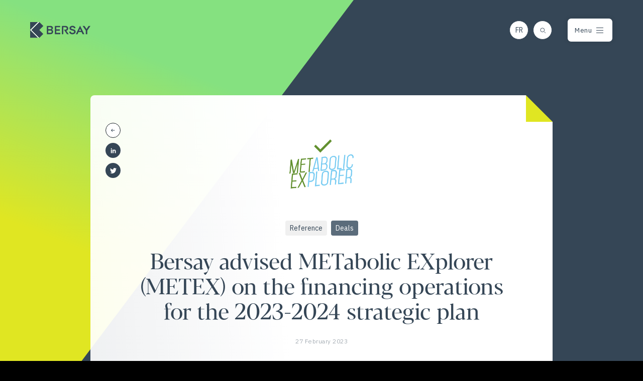

--- FILE ---
content_type: text/html; charset=UTF-8
request_url: https://bersay.com/en/accompagnements/bersay-conseille-metabolic-explorer-metex-dans-le-cadre-des-operations-de-financement-du-plan-strategique-2023-2024/
body_size: 9949
content:
<!DOCTYPE html>
<html lang="en-US" class="no-js">
<head>
<meta charset="UTF-8" />
<meta name="viewport" id="myViewport" content="width=device-width, initial-scale=1">
<title>Bersay advised METabolic EXplorer (METEX) on the financing operations for the 2023-2024 strategic plan &#8211; Bersay</title>
<meta name='robots' content='max-image-preview:large' />
<link rel="alternate" hreflang="en" href="https://bersay.com/en/accompagnements/bersay-conseille-metabolic-explorer-metex-dans-le-cadre-des-operations-de-financement-du-plan-strategique-2023-2024/" />
<link rel="alternate" hreflang="fr" href="https://bersay.com/accompagnements/bersay-conseille-metabolic-explorer-metex-dans-le-cadre-des-operations-de-financement-du-plan-strategique-2023-2024/" />
<link rel="alternate" hreflang="x-default" href="https://bersay.com/accompagnements/bersay-conseille-metabolic-explorer-metex-dans-le-cadre-des-operations-de-financement-du-plan-strategique-2023-2024/" />
<script type="text/javascript">
window._wpemojiSettings = {"baseUrl":"https:\/\/s.w.org\/images\/core\/emoji\/14.0.0\/72x72\/","ext":".png","svgUrl":"https:\/\/s.w.org\/images\/core\/emoji\/14.0.0\/svg\/","svgExt":".svg","source":{"concatemoji":"https:\/\/bersay.com\/wp-includes\/js\/wp-emoji-release.min.js?ver=6.1.1"}};
/*! This file is auto-generated */
!function(e,a,t){var n,r,o,i=a.createElement("canvas"),p=i.getContext&&i.getContext("2d");function s(e,t){var a=String.fromCharCode,e=(p.clearRect(0,0,i.width,i.height),p.fillText(a.apply(this,e),0,0),i.toDataURL());return p.clearRect(0,0,i.width,i.height),p.fillText(a.apply(this,t),0,0),e===i.toDataURL()}function c(e){var t=a.createElement("script");t.src=e,t.defer=t.type="text/javascript",a.getElementsByTagName("head")[0].appendChild(t)}for(o=Array("flag","emoji"),t.supports={everything:!0,everythingExceptFlag:!0},r=0;r<o.length;r++)t.supports[o[r]]=function(e){if(p&&p.fillText)switch(p.textBaseline="top",p.font="600 32px Arial",e){case"flag":return s([127987,65039,8205,9895,65039],[127987,65039,8203,9895,65039])?!1:!s([55356,56826,55356,56819],[55356,56826,8203,55356,56819])&&!s([55356,57332,56128,56423,56128,56418,56128,56421,56128,56430,56128,56423,56128,56447],[55356,57332,8203,56128,56423,8203,56128,56418,8203,56128,56421,8203,56128,56430,8203,56128,56423,8203,56128,56447]);case"emoji":return!s([129777,127995,8205,129778,127999],[129777,127995,8203,129778,127999])}return!1}(o[r]),t.supports.everything=t.supports.everything&&t.supports[o[r]],"flag"!==o[r]&&(t.supports.everythingExceptFlag=t.supports.everythingExceptFlag&&t.supports[o[r]]);t.supports.everythingExceptFlag=t.supports.everythingExceptFlag&&!t.supports.flag,t.DOMReady=!1,t.readyCallback=function(){t.DOMReady=!0},t.supports.everything||(n=function(){t.readyCallback()},a.addEventListener?(a.addEventListener("DOMContentLoaded",n,!1),e.addEventListener("load",n,!1)):(e.attachEvent("onload",n),a.attachEvent("onreadystatechange",function(){"complete"===a.readyState&&t.readyCallback()})),(e=t.source||{}).concatemoji?c(e.concatemoji):e.wpemoji&&e.twemoji&&(c(e.twemoji),c(e.wpemoji)))}(window,document,window._wpemojiSettings);
</script>
<style type="text/css">
img.wp-smiley,
img.emoji {
	display: inline !important;
	border: none !important;
	box-shadow: none !important;
	height: 1em !important;
	width: 1em !important;
	margin: 0 0.07em !important;
	vertical-align: -0.1em !important;
	background: none !important;
	padding: 0 !important;
}
</style>
	<style id='global-styles-inline-css' type='text/css'>
body{--wp--preset--color--black: #000000;--wp--preset--color--cyan-bluish-gray: #abb8c3;--wp--preset--color--white: #ffffff;--wp--preset--color--pale-pink: #f78da7;--wp--preset--color--vivid-red: #cf2e2e;--wp--preset--color--luminous-vivid-orange: #ff6900;--wp--preset--color--luminous-vivid-amber: #fcb900;--wp--preset--color--light-green-cyan: #7bdcb5;--wp--preset--color--vivid-green-cyan: #00d084;--wp--preset--color--pale-cyan-blue: #8ed1fc;--wp--preset--color--vivid-cyan-blue: #0693e3;--wp--preset--color--vivid-purple: #9b51e0;--wp--preset--gradient--vivid-cyan-blue-to-vivid-purple: linear-gradient(135deg,rgba(6,147,227,1) 0%,rgb(155,81,224) 100%);--wp--preset--gradient--light-green-cyan-to-vivid-green-cyan: linear-gradient(135deg,rgb(122,220,180) 0%,rgb(0,208,130) 100%);--wp--preset--gradient--luminous-vivid-amber-to-luminous-vivid-orange: linear-gradient(135deg,rgba(252,185,0,1) 0%,rgba(255,105,0,1) 100%);--wp--preset--gradient--luminous-vivid-orange-to-vivid-red: linear-gradient(135deg,rgba(255,105,0,1) 0%,rgb(207,46,46) 100%);--wp--preset--gradient--very-light-gray-to-cyan-bluish-gray: linear-gradient(135deg,rgb(238,238,238) 0%,rgb(169,184,195) 100%);--wp--preset--gradient--cool-to-warm-spectrum: linear-gradient(135deg,rgb(74,234,220) 0%,rgb(151,120,209) 20%,rgb(207,42,186) 40%,rgb(238,44,130) 60%,rgb(251,105,98) 80%,rgb(254,248,76) 100%);--wp--preset--gradient--blush-light-purple: linear-gradient(135deg,rgb(255,206,236) 0%,rgb(152,150,240) 100%);--wp--preset--gradient--blush-bordeaux: linear-gradient(135deg,rgb(254,205,165) 0%,rgb(254,45,45) 50%,rgb(107,0,62) 100%);--wp--preset--gradient--luminous-dusk: linear-gradient(135deg,rgb(255,203,112) 0%,rgb(199,81,192) 50%,rgb(65,88,208) 100%);--wp--preset--gradient--pale-ocean: linear-gradient(135deg,rgb(255,245,203) 0%,rgb(182,227,212) 50%,rgb(51,167,181) 100%);--wp--preset--gradient--electric-grass: linear-gradient(135deg,rgb(202,248,128) 0%,rgb(113,206,126) 100%);--wp--preset--gradient--midnight: linear-gradient(135deg,rgb(2,3,129) 0%,rgb(40,116,252) 100%);--wp--preset--font-size--small: 13px;--wp--preset--font-size--medium: 20px;--wp--preset--font-size--large: 36px;--wp--preset--font-size--x-large: 42px;--wp--preset--spacing--20: 0.44rem;--wp--preset--spacing--30: 0.67rem;--wp--preset--spacing--40: 1rem;--wp--preset--spacing--50: 1.5rem;--wp--preset--spacing--60: 2.25rem;--wp--preset--spacing--70: 3.38rem;--wp--preset--spacing--80: 5.06rem;}body { margin: 0; }.wp-site-blocks > .alignleft { float: left; margin-right: 2em; }.wp-site-blocks > .alignright { float: right; margin-left: 2em; }.wp-site-blocks > .aligncenter { justify-content: center; margin-left: auto; margin-right: auto; }:where(.is-layout-flex){gap: 0.5em;}body .is-layout-flow > .alignleft{float: left;margin-inline-start: 0;margin-inline-end: 2em;}body .is-layout-flow > .alignright{float: right;margin-inline-start: 2em;margin-inline-end: 0;}body .is-layout-flow > .aligncenter{margin-left: auto !important;margin-right: auto !important;}body .is-layout-constrained > .alignleft{float: left;margin-inline-start: 0;margin-inline-end: 2em;}body .is-layout-constrained > .alignright{float: right;margin-inline-start: 2em;margin-inline-end: 0;}body .is-layout-constrained > .aligncenter{margin-left: auto !important;margin-right: auto !important;}body .is-layout-constrained > :where(:not(.alignleft):not(.alignright):not(.alignfull)){max-width: var(--wp--style--global--content-size);margin-left: auto !important;margin-right: auto !important;}body .is-layout-constrained > .alignwide{max-width: var(--wp--style--global--wide-size);}body .is-layout-flex{display: flex;}body .is-layout-flex{flex-wrap: wrap;align-items: center;}body .is-layout-flex > *{margin: 0;}body{padding-top: 0px;padding-right: 0px;padding-bottom: 0px;padding-left: 0px;}a:where(:not(.wp-element-button)){text-decoration: underline;}.wp-element-button, .wp-block-button__link{background-color: #32373c;border-width: 0;color: #fff;font-family: inherit;font-size: inherit;line-height: inherit;padding: calc(0.667em + 2px) calc(1.333em + 2px);text-decoration: none;}.has-black-color{color: var(--wp--preset--color--black) !important;}.has-cyan-bluish-gray-color{color: var(--wp--preset--color--cyan-bluish-gray) !important;}.has-white-color{color: var(--wp--preset--color--white) !important;}.has-pale-pink-color{color: var(--wp--preset--color--pale-pink) !important;}.has-vivid-red-color{color: var(--wp--preset--color--vivid-red) !important;}.has-luminous-vivid-orange-color{color: var(--wp--preset--color--luminous-vivid-orange) !important;}.has-luminous-vivid-amber-color{color: var(--wp--preset--color--luminous-vivid-amber) !important;}.has-light-green-cyan-color{color: var(--wp--preset--color--light-green-cyan) !important;}.has-vivid-green-cyan-color{color: var(--wp--preset--color--vivid-green-cyan) !important;}.has-pale-cyan-blue-color{color: var(--wp--preset--color--pale-cyan-blue) !important;}.has-vivid-cyan-blue-color{color: var(--wp--preset--color--vivid-cyan-blue) !important;}.has-vivid-purple-color{color: var(--wp--preset--color--vivid-purple) !important;}.has-black-background-color{background-color: var(--wp--preset--color--black) !important;}.has-cyan-bluish-gray-background-color{background-color: var(--wp--preset--color--cyan-bluish-gray) !important;}.has-white-background-color{background-color: var(--wp--preset--color--white) !important;}.has-pale-pink-background-color{background-color: var(--wp--preset--color--pale-pink) !important;}.has-vivid-red-background-color{background-color: var(--wp--preset--color--vivid-red) !important;}.has-luminous-vivid-orange-background-color{background-color: var(--wp--preset--color--luminous-vivid-orange) !important;}.has-luminous-vivid-amber-background-color{background-color: var(--wp--preset--color--luminous-vivid-amber) !important;}.has-light-green-cyan-background-color{background-color: var(--wp--preset--color--light-green-cyan) !important;}.has-vivid-green-cyan-background-color{background-color: var(--wp--preset--color--vivid-green-cyan) !important;}.has-pale-cyan-blue-background-color{background-color: var(--wp--preset--color--pale-cyan-blue) !important;}.has-vivid-cyan-blue-background-color{background-color: var(--wp--preset--color--vivid-cyan-blue) !important;}.has-vivid-purple-background-color{background-color: var(--wp--preset--color--vivid-purple) !important;}.has-black-border-color{border-color: var(--wp--preset--color--black) !important;}.has-cyan-bluish-gray-border-color{border-color: var(--wp--preset--color--cyan-bluish-gray) !important;}.has-white-border-color{border-color: var(--wp--preset--color--white) !important;}.has-pale-pink-border-color{border-color: var(--wp--preset--color--pale-pink) !important;}.has-vivid-red-border-color{border-color: var(--wp--preset--color--vivid-red) !important;}.has-luminous-vivid-orange-border-color{border-color: var(--wp--preset--color--luminous-vivid-orange) !important;}.has-luminous-vivid-amber-border-color{border-color: var(--wp--preset--color--luminous-vivid-amber) !important;}.has-light-green-cyan-border-color{border-color: var(--wp--preset--color--light-green-cyan) !important;}.has-vivid-green-cyan-border-color{border-color: var(--wp--preset--color--vivid-green-cyan) !important;}.has-pale-cyan-blue-border-color{border-color: var(--wp--preset--color--pale-cyan-blue) !important;}.has-vivid-cyan-blue-border-color{border-color: var(--wp--preset--color--vivid-cyan-blue) !important;}.has-vivid-purple-border-color{border-color: var(--wp--preset--color--vivid-purple) !important;}.has-vivid-cyan-blue-to-vivid-purple-gradient-background{background: var(--wp--preset--gradient--vivid-cyan-blue-to-vivid-purple) !important;}.has-light-green-cyan-to-vivid-green-cyan-gradient-background{background: var(--wp--preset--gradient--light-green-cyan-to-vivid-green-cyan) !important;}.has-luminous-vivid-amber-to-luminous-vivid-orange-gradient-background{background: var(--wp--preset--gradient--luminous-vivid-amber-to-luminous-vivid-orange) !important;}.has-luminous-vivid-orange-to-vivid-red-gradient-background{background: var(--wp--preset--gradient--luminous-vivid-orange-to-vivid-red) !important;}.has-very-light-gray-to-cyan-bluish-gray-gradient-background{background: var(--wp--preset--gradient--very-light-gray-to-cyan-bluish-gray) !important;}.has-cool-to-warm-spectrum-gradient-background{background: var(--wp--preset--gradient--cool-to-warm-spectrum) !important;}.has-blush-light-purple-gradient-background{background: var(--wp--preset--gradient--blush-light-purple) !important;}.has-blush-bordeaux-gradient-background{background: var(--wp--preset--gradient--blush-bordeaux) !important;}.has-luminous-dusk-gradient-background{background: var(--wp--preset--gradient--luminous-dusk) !important;}.has-pale-ocean-gradient-background{background: var(--wp--preset--gradient--pale-ocean) !important;}.has-electric-grass-gradient-background{background: var(--wp--preset--gradient--electric-grass) !important;}.has-midnight-gradient-background{background: var(--wp--preset--gradient--midnight) !important;}.has-small-font-size{font-size: var(--wp--preset--font-size--small) !important;}.has-medium-font-size{font-size: var(--wp--preset--font-size--medium) !important;}.has-large-font-size{font-size: var(--wp--preset--font-size--large) !important;}.has-x-large-font-size{font-size: var(--wp--preset--font-size--x-large) !important;}
.wp-block-navigation a:where(:not(.wp-element-button)){color: inherit;}
:where(.wp-block-columns.is-layout-flex){gap: 2em;}
.wp-block-pullquote{font-size: 1.5em;line-height: 1.6;}
</style>
<link rel='stylesheet' id='contact-form-7-css' href='https://bersay.com/wp-content/plugins/contact-form-7/includes/css/styles.css?ver=5.5.6' type='text/css' media='all' />
<link rel='stylesheet' id='wpcf7-redirect-script-frontend-css' href='https://bersay.com/wp-content/plugins/wpcf7-redirect/build/css/wpcf7-redirect-frontend.min.css?ver=6.1.1' type='text/css' media='all' />
<link rel='stylesheet' id='theme-css-css' href='https://bersay.com/wp-content/themes/vkd_say/stylesheets/main.css?ver=1769460905' type='text/css' media='all' />
<script type='text/javascript' src='https://bersay.com/wp-includes/js/jquery/jquery.min.js?ver=3.6.1' id='jquery-core-js'></script>
<script type='text/javascript' src='https://bersay.com/wp-includes/js/jquery/jquery-migrate.min.js?ver=3.3.2' id='jquery-migrate-js'></script>
<script type='text/javascript' id='wpml-cookie-js-extra'>
/* <![CDATA[ */
var wpml_cookies = {"wp-wpml_current_language":{"value":"en","expires":1,"path":"\/"}};
var wpml_cookies = {"wp-wpml_current_language":{"value":"en","expires":1,"path":"\/"}};
/* ]]> */
</script>
<script type='text/javascript' src='https://bersay.com/wp-content/plugins/sitepress-multilingual-cms/res/js/cookies/language-cookie.js?ver=4.5.14' id='wpml-cookie-js'></script>
<script type='text/javascript' src='https://bersay.com/wp-content/themes/vkd_say/fw/lottie.min.js?ver=2019' id='jquery-lottie-js'></script>
<script type='text/javascript' src='https://bersay.com/wp-content/themes/vkd_say/fw/gsap/gsap.min.js?ver=3.9' id='gsap-js'></script>
<script type='text/javascript' src='https://bersay.com/wp-content/themes/vkd_say/fw/gsap/SplitText.min.js?ver=3.9' id='SplitText-js'></script>
<script type='text/javascript' src='https://bersay.com/wp-content/themes/vkd_say/fw/gsap/ScrollTrigger.min.js?ver=3.9' id='ScrollTrigger-js'></script>
<script type='text/javascript' src='https://bersay.com/wp-content/themes/vkd_say/fw/gsap/DrawSVGPlugin.min.js?ver=3.9' id='DrawSVGPlugin-js'></script>
<script type='text/javascript' src='https://bersay.com/wp-content/themes/vkd_say/fw/gsap/Draggable.min.js?ver=3.9' id='Draggable-js'></script>
<script type='text/javascript' src='https://bersay.com/wp-content/themes/vkd_say/fw/gsap/InertiaPlugin.min.js?ver=3.9' id='InertiaPlugin-js'></script>
<script type='text/javascript' src='https://bersay.com/wp-content/themes/vkd_say/fw/imagesloaded.pkgd.min.js?ver=2013' id='jquery_loaded-js'></script>
<script type='text/javascript' id='jquery-init-js-extra'>
/* <![CDATA[ */
var varphp = {"nonce":"40a35115cb","ajaxurl":"https:\/\/bersay.com\/wp-admin\/admin-ajax.php","mapsvg":"https:\/\/bersay.com\/wp-content\/themes\/vkd_say\/fw\/hologram\/hologram-map.svg"};
/* ]]> */
</script>
<script type='text/javascript' src='https://bersay.com/wp-content/themes/vkd_say/fw/main.js?ver=1769460905' id='jquery-init-js'></script>
<link rel="https://api.w.org/" href="https://bersay.com/en/wp-json/" /><link rel="EditURI" type="application/rsd+xml" title="RSD" href="https://bersay.com/xmlrpc.php?rsd" />
<link rel="wlwmanifest" type="application/wlwmanifest+xml" href="https://bersay.com/wp-includes/wlwmanifest.xml" />
<meta name="generator" content="WordPress 6.1.1" />
<link rel="canonical" href="https://bersay.com/en/accompagnements/bersay-conseille-metabolic-explorer-metex-dans-le-cadre-des-operations-de-financement-du-plan-strategique-2023-2024/" />
<link rel='shortlink' href='https://bersay.com/en/?p=7891' />
<link rel="alternate" type="application/json+oembed" href="https://bersay.com/en/wp-json/oembed/1.0/embed?url=https%3A%2F%2Fbersay.com%2Fen%2Faccompagnements%2Fbersay-conseille-metabolic-explorer-metex-dans-le-cadre-des-operations-de-financement-du-plan-strategique-2023-2024%2F" />
<link rel="alternate" type="text/xml+oembed" href="https://bersay.com/en/wp-json/oembed/1.0/embed?url=https%3A%2F%2Fbersay.com%2Fen%2Faccompagnements%2Fbersay-conseille-metabolic-explorer-metex-dans-le-cadre-des-operations-de-financement-du-plan-strategique-2023-2024%2F&#038;format=xml" />
<meta name="generator" content="WPML ver:4.5.14 stt:1,4;" />
<link rel="icon" href="https://bersay.com/wp-content/uploads/cropped-favicon2-1-32x32.png" sizes="32x32" />
<link rel="icon" href="https://bersay.com/wp-content/uploads/cropped-favicon2-1-192x192.png" sizes="192x192" />
<link rel="apple-touch-icon" href="https://bersay.com/wp-content/uploads/cropped-favicon2-1-180x180.png" />
<meta name="msapplication-TileImage" content="https://bersay.com/wp-content/uploads/cropped-favicon2-1-270x270.png" />
</head>
<body class="accompagnements-template-default single single-accompagnements postid-7891 wp-embed-responsive newsroom">
	<a name="top"></a>
	
			<div id="ghost"><div></div></div>
		
	<div id="all_main">
		<div id="global">
		
		<header class="main_header ">
			<div class="container big flex">
										<div class="logo"><a href="https://bersay.com/en/" title="Bersay" rel="home"><svg width="120" height="32" viewBox="0 0 120 32" fill="none" xmlns="http://www.w3.org/2000/svg">
    <g clip-path="url(#yfpek4kt9a)">
        <path d="m-.064 15.806 15.813 15.811H18.4L2.59 15.807 18.4-.005H15.75L-.065 15.806z" fill="#fff"/>
        <path d="M15.748 0H-.064v15.806L15.748 0zM-.064 15.806v15.807h15.812L-.064 15.807zM18.288 15.806l7.895 7.895-7.916 7.916-15.811-15.81L18.266-.005l7.917 7.916-7.895 7.894z" fill="#354656"/>
        <path fill-rule="evenodd" clip-rule="evenodd" d="M52.054 17.17h6.87v-2.641h-6.87v-4.157h7.742V7.729H49.19v16.426h10.81v-2.65h-7.958l.01-4.335zm-8.923-1.863v-.038c1.387-.562 2.196-1.77 2.196-3.441 0-1.72-1.004-4.116-4.66-4.116H33.16v16.426h7.312c3.394 0 5.297-1.788 5.297-4.895-.01-1.59-.693-3.452-2.639-3.935zm-7.107-4.946h3.886c2.178 0 2.58 1.076 2.58 1.998 0 .923-.333 1.998-2.795 1.998h-3.671v-3.996zm3.858 11.144h-3.858V16.99h3.858c2.415 0 3.05.882 3.05 2.254 0 1.372-.635 2.262-3.05 2.262zm51.137 2.643h3.282l1.908-4.086h6.288l1.905 4.086h3.353L99.387 7.202 91.02 24.148zm6.295-6.475 2.041-4.376 2.039 4.383-4.08-.007zM71.96 17.32c2.701-.43 3.761-2.365 3.761-4.563 0-2.963-2-5.034-5.475-5.034h-7.002v16.425h2.863V10.372h3.907c1.707 0 2.809.938 2.809 2.391 0 1.454-1.102 2.392-2.809 2.392h-2.738l5.983 9h3.424l-4.731-6.798.008-.037zm44.409-9.597-4.086 6.193-4.157-6.193h-3.656l6.284 9.228v7.204h3.047V16.95l6.237-9.222-3.669-.006zm-31.437 6.47c-2.862-.645-3.475-1.186-3.475-1.989 0-1.118 1.11-1.998 2.856-1.998 1.563 0 2.72.833 2.95 2.011l3.153-.1-.077-.453c-.43-2.48-2.824-4.217-5.949-4.217-3.382 0-6.021 2.181-6.021 4.873 0 2.353 1.647 3.744 5.34 4.517 3.135.664 3.778 1.33 3.778 2.406 0 1.394-1.178 2.439-3.269 2.439-1.967 0-3.294-1.056-3.38-2.58l-3.12.034.032.417c.215 2.733 2.957 4.862 6.39 4.862 3.674 0 6.453-2.273 6.453-5.196-.018-2.66-1.706-4.152-5.66-5.026z" fill="#354656"/>
    </g>
    <defs>
        <clipPath id="yfpek4kt9a">
            <path fill="#fff" d="M0 0h120v31.613H0z"/>
        </clipPath>
    </defs>
</svg>
</a></div>
										<div class="tools">
										
<div class="wpml-ls-statics-shortcode_actions wpml-ls wpml-ls-legacy-list-horizontal">
	<ul><li class="wpml-ls-slot-shortcode_actions wpml-ls-item wpml-ls-item-fr wpml-ls-first-item wpml-ls-last-item wpml-ls-item-legacy-list-horizontal">
				<a href="https://bersay.com/accompagnements/bersay-conseille-metabolic-explorer-metex-dans-le-cadre-des-operations-de-financement-du-plan-strategique-2023-2024/" class="wpml-ls-link">
                    <span class="wpml-ls-native" lang="fr">FR</span></a>
			</li></ul>
</div>
					<div class="go_search"></div>
					<div class="burger"><em>Menu</em><span><span></span></span></div>
				</div>
			</div>
		</header>
		
		<aside class="panel_menu" aria-hidden="true">
			<div class="g"></div>
						<div class="container_all">
				<div class="container flex">
					<div class="col-4">
						<div class="nav"><ul id="menu-navigation" class=""><li class='has_uisvg  menu-item menu-item-type-post_type menu-item-object-page'><i></i><a href="https://bersay.com/en/the-firm/"><span class="line">The firm</span><div class="ui_svg arrow"><svg xmlns="http://www.w3.org/2000/svg" viewBox="0 0 30 30">
	<circle cx="15" cy="15" r="14" class="bg"/>
	<circle cx="15" cy="15" r="14" class="progress"/>
</svg></div></a></li>
<li class='has_uisvg  menu-item menu-item-type-post_type menu-item-object-page'><i></i><a href="https://bersay.com/en/international/"><span class="line">International</span><div class="ui_svg arrow"><svg xmlns="http://www.w3.org/2000/svg" viewBox="0 0 30 30">
	<circle cx="15" cy="15" r="14" class="bg"/>
	<circle cx="15" cy="15" r="14" class="progress"/>
</svg></div></a></li>
<li class='has_uisvg  menu-item menu-item-type-post_type menu-item-object-page'><i></i><a href="https://bersay.com/en/our-expertise/"><span class="line">Our expertise</span><div class="ui_svg arrow"><svg xmlns="http://www.w3.org/2000/svg" viewBox="0 0 30 30">
	<circle cx="15" cy="15" r="14" class="bg"/>
	<circle cx="15" cy="15" r="14" class="progress"/>
</svg></div></a></li>
<li class='has_uisvg  menu-item menu-item-type-post_type menu-item-object-page'><i></i><a href="https://bersay.com/en/teams/"><span class="line">Teams</span><div class="ui_svg arrow"><svg xmlns="http://www.w3.org/2000/svg" viewBox="0 0 30 30">
	<circle cx="15" cy="15" r="14" class="bg"/>
	<circle cx="15" cy="15" r="14" class="progress"/>
</svg></div></a></li>
<li class='has_uisvg  menu-item menu-item-type-post_type menu-item-object-page current_page_parent'><i></i><a href="https://bersay.com/en/newsroom/"><span class="line">Newsroom</span><div class="ui_svg arrow"><svg xmlns="http://www.w3.org/2000/svg" viewBox="0 0 30 30">
	<circle cx="15" cy="15" r="14" class="bg"/>
	<circle cx="15" cy="15" r="14" class="progress"/>
</svg></div></a></li>
<li class='has_uisvg  menu-item menu-item-type-post_type menu-item-object-page'><i></i><a href="https://bersay.com/en/talents/"><span class="line">Talents</span><div class="ui_svg arrow"><svg xmlns="http://www.w3.org/2000/svg" viewBox="0 0 30 30">
	<circle cx="15" cy="15" r="14" class="bg"/>
	<circle cx="15" cy="15" r="14" class="progress"/>
</svg></div></a></li>
</ul></div>													<div class="side_panel_1">
							<div class="cta">
								<a href="https://france.hubshare.com/#/Login" target="_blank" class="btn white secure">Client area</a>
							</div>
						</div>
												</div>
					<div class="col-5">
						<div class="w"><span></span></div>
						<div class="res">
						<a href="https://www.linkedin.com/company/bersay/" target="_blank" class="in" rel="noreferrer noopener"></a>						</div>
						<div class="infos">
														<p><a href="https://goo.gl/maps/4K4n7tWdGAkgfsBT8" target="_blank" rel="noreferrer noopener">31 avenue Hoche, 75008 Paris</a></p>
							<a href="+33 1 56 88 30 00">+33 1 56 88 30 00</a>
						</div>
														<div class="cta">
								<a href="https://bersay.com/en/nous-contacter/" target="_self" class="btn green default">Contact Form</a>
							</div>
												</div>
				</div>
			</div>
		</aside>
		
		<aside class="panel_search" aria-hidden="true">
			<form action="https://bersay.com/en/" role="search" method="get" id="searchform" class="searchform">
				<div class="container rikiki">
					<div class="field_search"><input type="text" name="s" id="search" class="text" placeholder="Your search" value="" /></div>
					<div class="param">
						<div class="option">
							<ul>
															<li><label><input type="checkbox" value="newsroom" name="option[]" checked><span></span>Newsroom</label></li>
																<li><label><input type="checkbox" value="equipes" name="option[]" checked><span></span>Teams</label></li>
																<li><label><input type="checkbox" value="expertises" name="option[]" checked><span></span>Expertise</label></li>
																<li><label><input type="checkbox" value="offres" name="option[]" checked><span></span>Offers</label></li>
															</ul>
						</div>
						<div class="cta"><button type="submit" class="submit_search btn green search"><span>Search</span></button></div>
					</div>
				</div>
			</form>
		</aside>									<div class="main_page inside single accompagnements">
				<div class="bg single_stick"></div>
<article class="main_content post_newsroom">
	
	<div class="container small">
				<div class="encart_contenu with_corner ">
			<aside class="tools ">
	<a href="https://bersay.com/en/newsroom/" class="ui_cta bttf "><em>Back</em></a>
		<a class="ui_cta dark in" href="https://www.linkedin.com/shareArticle?mini=true&url=https://bersay.com/en/accompagnements/bersay-conseille-metabolic-explorer-metex-dans-le-cadre-des-operations-de-financement-du-plan-strategique-2023-2024/&title=Bersay+advised+METabolic+EXplorer+%28METEX%29+on+the+financing+operations+for+the+2023-2024+strategic+plan" target="_blank" rel="noopener noreferrer"></a>
	<a class="ui_cta dark tt" href="https://twitter.com/intent/tweet?url=https://bersay.com/en/accompagnements/bersay-conseille-metabolic-explorer-metex-dans-le-cadre-des-operations-de-financement-du-plan-strategique-2023-2024/&text=Bersay+advised+METabolic+EXplorer+%28METEX%29+on+the+financing+operations+for+the+2023-2024+strategic+plan" target="_blank" rel="noopener noreferrer"></a>
	</aside>
			<header class="reveal" data-delay="1">
									<div class="client">
						<img width="450" height="450" src="https://bersay.com/wp-content/uploads/metabolicexplorer.svg" class="attachment-medium size-medium" alt="" decoding="async" loading="lazy" />					</div>
									<div class="taxo_display center">
					<span class="tag bg_color_03">Reference</span><span class="tag bg_color_04">Deals</span>				</div>
				<h1>Bersay advised METabolic EXplorer (METEX) on the financing operations for the 2023-2024 strategic plan</h1>
				<div class="meta">27 February 2023</div>
			</header>
			<div class="reveal" data-delay="1.5">
						<div class="part css_text"><p class="chapo" style="text-align: justify;">Bersay&#8217;s Corporate Department assisted METEX in the context of (i) the approval of the agreement reached with its main partners on 23 December 2022 as part of the conciliation procedure, which secured the necessary liquidity to enable it to implement its strategic plan for the period 2023-2024, and (ii) the capital increase with shareholders&#8217; preferential subscription rights for an amount of approximately €8 million.</p>
<p><a class="btn white default" href="https://bersay.com/wp-content/uploads/2023-02-27-bersay-communique-de-presse-metabolic-explorer-1.pdf" target="_blank" rel="noopener">Press release</a></p>
</div>
						<div class="part compo_equipes">
			<div class="titre_bloc css_text"><h2>METEX was advised by Bersay with a team composed of: </h2></div>			<div class="listing">
											<div class="item item_equipe">
								<div class="wrap go_fiche" data-cible="500">
									<figure><span></span></figure>
									<div class="ct">
										<div class="nom">
											<div class="el"></div>
											<div class="el"></div>
										</div>
										<div class="info el">Corporate</div>
																				<div class="more">
											<em>See more</em>
											<div class="ui_svg size_20 more">
												<svg xmlns="http://www.w3.org/2000/svg" viewBox="0 0 20 20">
	<circle cx="10" cy="10" r="9" class="bg"/>
	<circle cx="10" cy="10" r="9" class="progress"/>
</svg>											</div>
										</div>
																			</div>
								</div>
							</div>
				
																					<div class="item item_equipe">
								<div class="wrap go_fiche" data-cible="508">
									<figure><span></span></figure>
									<div class="ct">
										<div class="nom">
											<div class="el"></div>
											<div class="el"></div>
										</div>
										<div class="info el">Corporate</div>
																				<div class="more">
											<em>See more</em>
											<div class="ui_svg size_20 more">
												<svg xmlns="http://www.w3.org/2000/svg" viewBox="0 0 20 20">
	<circle cx="10" cy="10" r="9" class="bg"/>
	<circle cx="10" cy="10" r="9" class="progress"/>
</svg>											</div>
										</div>
																			</div>
								</div>
							</div>
				
																					<div class="item item_equipe">
								<div class="wrap go_fiche" data-cible="510">
									<figure><img width="444" height="297" src="https://bersay.com/wp-content/uploads/benani-yacine-original-hd-444x297.jpg" class="attachment-team size-team" alt="" decoding="async" loading="lazy" srcset="https://bersay.com/wp-content/uploads/benani-yacine-original-hd.jpg 444w, https://bersay.com/wp-content/uploads/benani-yacine-original-hd-130x87.jpg 130w, https://bersay.com/wp-content/uploads/benani-yacine-original-hd-70x47.jpg 70w" sizes="(max-width: 444px) 100vw, 444px" /><span></span></figure>
									<div class="ct">
										<div class="nom">
											<div class="el">Yacine</div>
											<div class="el">Benani</div>
										</div>
										<div class="info el">Corporate</div>
																				<div class="more">
											<em>See more</em>
											<div class="ui_svg size_20 more">
												<svg xmlns="http://www.w3.org/2000/svg" viewBox="0 0 20 20">
	<circle cx="10" cy="10" r="9" class="bg"/>
	<circle cx="10" cy="10" r="9" class="progress"/>
</svg>											</div>
										</div>
																			</div>
								</div>
							</div>
				
																		</div>
			</div>
						<div class="part bric download">
				<a href="https://bersay.com/wp-content/uploads/2023-02-27-bersay-communique-de-presse-metabolic-explorer-1.pdf" class="wrap hover-lt" target="_blank" rel="noopener noreferrer">
					<div class="picto lt" id="lt-6977d4a967cf0" data-target="https://bersay.com/wp-content/uploads/download.json"></div>					<div class="texte"><p>Read the press release.</p>
</div>
				</a>
			</div>
						</div>
		</div>
	</div>
	
</article>
<section class="side_content post_newsroom">
	<div class="container">
		
		<div class="car_posts">
			<div class="top">
				<div class="titre_section">Newsroom</div>
				<div class="nav_carousel">
					<div class="nav light">
						<div class="hover_uisvg prev ui_svg arrow">
							<svg xmlns="http://www.w3.org/2000/svg" viewBox="0 0 40 40">
	<circle cx="20" cy="20" r="19" class="bg"/>
	<circle cx="20" cy="20" r="19" class="progress"/>
</svg>						</div>
						<div class="hover_uisvg next ui_svg arrow">
							<svg xmlns="http://www.w3.org/2000/svg" viewBox="0 0 40 40">
	<circle cx="20" cy="20" r="19" class="bg"/>
	<circle cx="20" cy="20" r="19" class="progress"/>
</svg>						</div>
					</div>
				</div>
			</div>
			<div class="zone">
				<div class="items">
												<div class="item">
								<div class="bloc_extrait post">
	<div class="wrap">
		<a href="https://bersay.com/en/distinctions/copie-de-bersay-is-recognized-for-its-expertise-in-real-estate-by-decideurs-magazine/" title="Copie de BERSAY is recognized for its expertise in Real Estate by Décideurs Magazine" class="link"></a>
		<div class="t">
			<div class="visuel">
				<figure>
					<img width="350" height="477" src="https://bersay.com/wp-content/uploads/distinction-01-1-350x477.jpg" class="attachment-post size-post" alt="" decoding="async" loading="lazy" srcset="https://bersay.com/wp-content/uploads/distinction-01-1-350x477.jpg 350w, https://bersay.com/wp-content/uploads/distinction-01-1-700x954.jpg 700w, https://bersay.com/wp-content/uploads/distinction-01-1-204x279.jpg 204w, https://bersay.com/wp-content/uploads/distinction-01-1-94x128.jpg 94w" sizes="(max-width: 350px) 100vw, 350px" />				</figure>
			</div>
			<div class="ct">
				<div class="taxo_display">
					<span class="tag bg_color_06">Décideurs 2021</span><span class="tag small bg_color_10">Real Estate Guide</span>				</div>
				<h3 class="titre">Copie de BERSAY is recognized for its expertise in Real Estate by Décideurs Magazine</h3>
				<div class="meta">
										<div class="taxo_display">
						<div class="tag bg_color_02">Ranking</div>
					</div>
					<div class="date">25 September 2025</div>
				</div>
			</div>
		</div>
	</div>
</div>							</div>
														<div class="item">
								<div class="bloc_extrait post">
	<div class="wrap">
		<a href="https://bersay.com/en/analyses/copie-de-2025-value-sharing-law-deciphering-the-law-dated-november-29-2023/" title="Copie de 2025 &#038; Value sharing Law, deciphering the Law dated November 29, 2023" class="link"></a>
		<div class="t">
			<div class="visuel">
				<figure>
					<img width="350" height="477" src="https://bersay.com/wp-content/uploads/image-newsroom-3-350x477.png" class="attachment-post size-post" alt="" decoding="async" loading="lazy" srcset="https://bersay.com/wp-content/uploads/image-newsroom-3-350x477.png 350w, https://bersay.com/wp-content/uploads/image-newsroom-3-330x450.png 330w, https://bersay.com/wp-content/uploads/image-newsroom-3.png 700w, https://bersay.com/wp-content/uploads/image-newsroom-3-204x279.png 204w, https://bersay.com/wp-content/uploads/image-newsroom-3-94x128.png 94w" sizes="(max-width: 350px) 100vw, 350px" />				</figure>
			</div>
			<div class="ct">
				<div class="taxo_display">
					<span class="tag bg_color_04">infographics</span>				</div>
				<h3 class="titre">Copie de 2025 &#038; Value sharing Law, deciphering the Law dated November 29, 2023</h3>
				<div class="meta">
										<div class="taxo_display">
						<div class="tag bg_color_02">Article</div>
					</div>
					<div class="date">25 September 2025</div>
				</div>
			</div>
		</div>
	</div>
</div>							</div>
														<div class="item">
								<div class="bloc_extrait post">
	<div class="wrap">
		<a href="https://bersay.com/en/analyses/ria-and-phased-implementation-key-milestones/" title="Phased Implementation of the AI Act: Key Milestones [1/10]" class="link"></a>
		<div class="t">
			<div class="visuel">
				<figure>
					<img width="350" height="477" src="https://bersay.com/wp-content/uploads/image-newsroom-3-350x477.png" class="attachment-post size-post" alt="" decoding="async" loading="lazy" srcset="https://bersay.com/wp-content/uploads/image-newsroom-3-350x477.png 350w, https://bersay.com/wp-content/uploads/image-newsroom-3-330x450.png 330w, https://bersay.com/wp-content/uploads/image-newsroom-3.png 700w, https://bersay.com/wp-content/uploads/image-newsroom-3-204x279.png 204w, https://bersay.com/wp-content/uploads/image-newsroom-3-94x128.png 94w" sizes="(max-width: 350px) 100vw, 350px" />				</figure>
			</div>
			<div class="ct">
				<div class="taxo_display">
					<span class="tag bg_color_04">Data Protection</span>				</div>
				<h3 class="titre">Phased Implementation of the AI Act: Key Milestones [1/10]</h3>
				<div class="meta">
										<div class="taxo_display">
						<div class="tag bg_color_02">Article</div>
					</div>
					<div class="date">25 July 2025</div>
				</div>
			</div>
		</div>
	</div>
</div>							</div>
														<div class="item">
								<div class="bloc_extrait post">
	<div class="wrap">
		<a href="https://bersay.com/en/revues-de-presse/copie-de-droit-a-quand-une-concurrence-saine-et-equitable-2/" title="Copie de Droit : à quand une concurrence saine et équitable ?" class="link"></a>
		<div class="t">
			<div class="visuel">
				<figure>
					<img width="350" height="477" src="https://bersay.com/wp-content/uploads/image-newsroom-2-3-350x477.png" class="attachment-post size-post" alt="" decoding="async" loading="lazy" srcset="https://bersay.com/wp-content/uploads/image-newsroom-2-3-350x477.png 350w, https://bersay.com/wp-content/uploads/image-newsroom-2-3-330x450.png 330w, https://bersay.com/wp-content/uploads/image-newsroom-2-3.png 700w, https://bersay.com/wp-content/uploads/image-newsroom-2-3-204x279.png 204w, https://bersay.com/wp-content/uploads/image-newsroom-2-3-94x128.png 94w" sizes="(max-width: 350px) 100vw, 350px" />				</figure>
			</div>
			<div class="ct">
				<div class="taxo_display">
					<span class="tag bg_color_07 txt_color_08">Les Echos</span>				</div>
				<h3 class="titre">Copie de Droit : à quand une concurrence saine et équitable ?</h3>
				<div class="meta">
										<div class="taxo_display">
						<div class="tag bg_color_02">Publication</div>
					</div>
					<div class="date">16 May 2025</div>
				</div>
			</div>
		</div>
	</div>
</div>							</div>
														<div class="item">
								<div class="bloc_extrait post">
	<div class="wrap">
		<a href="https://bersay.com/en/distinctions/bersay-distingue-dans-le-classement-legal-500-emea-2022/" title="BERSAY is ranked in the 2025 edition of Legal 500 EMEA!" class="link"></a>
		<div class="t">
			<div class="visuel">
				<figure>
					<img width="350" height="477" src="https://bersay.com/wp-content/uploads/distinction-03-350x477.jpg" class="attachment-post size-post" alt="" decoding="async" loading="lazy" srcset="https://bersay.com/wp-content/uploads/distinction-03-350x477.jpg 350w, https://bersay.com/wp-content/uploads/distinction-03-700x954.jpg 700w, https://bersay.com/wp-content/uploads/distinction-03-204x279.jpg 204w, https://bersay.com/wp-content/uploads/distinction-03-94x128.jpg 94w" sizes="(max-width: 350px) 100vw, 350px" />				</figure>
			</div>
			<div class="ct">
				<div class="taxo_display">
					<span class="tag bg_color_06">Legal 500 2022</span><span class="tag small bg_color_10">EMEA</span>				</div>
				<h3 class="titre">BERSAY is ranked in the 2025 edition of Legal 500 EMEA!</h3>
				<div class="meta">
										<div class="taxo_display">
						<div class="tag bg_color_02">Ranking</div>
					</div>
					<div class="date">2 May 2025</div>
				</div>
			</div>
		</div>
	</div>
</div>							</div>
														<div class="item">
								<div class="bloc_extrait post">
	<div class="wrap">
		<a href="https://bersay.com/en/distinctions/lequipe-droit-social-reconnue-pour-son-expertise-par-decideurs-magazine/" title="BERSAY&#8217;s Employment Law team is recognized for its expertise by Décideurs Magazine" class="link"></a>
		<div class="t">
			<div class="visuel">
				<figure>
					<img width="350" height="477" src="https://bersay.com/wp-content/uploads/distinction-03-350x477.jpg" class="attachment-post size-post" alt="" decoding="async" loading="lazy" srcset="https://bersay.com/wp-content/uploads/distinction-03-350x477.jpg 350w, https://bersay.com/wp-content/uploads/distinction-03-700x954.jpg 700w, https://bersay.com/wp-content/uploads/distinction-03-204x279.jpg 204w, https://bersay.com/wp-content/uploads/distinction-03-94x128.jpg 94w" sizes="(max-width: 350px) 100vw, 350px" />				</figure>
			</div>
			<div class="ct">
				<div class="taxo_display">
					<span class="tag bg_color_06">Décideurs 2021</span><span class="tag small bg_color_10">Social Relations and Labour Law Guide</span>				</div>
				<h3 class="titre">BERSAY&#8217;s Employment Law team is recognized for its expertise by Décideurs Magazine</h3>
				<div class="meta">
										<div class="taxo_display">
						<div class="tag bg_color_02">Ranking</div>
					</div>
					<div class="date">2 May 2025</div>
				</div>
			</div>
		</div>
	</div>
</div>							</div>
														<div class="item">
								<div class="bloc_extrait post">
	<div class="wrap">
		<a href="https://bersay.com/en/analyses/copie-de-ai-and-copyright-key-insights-on-the-publicly-available-detailed-summary-requirement/" title="AI and Copyright: Key insights on the “publicly available detailed summary” requirement" class="link"></a>
		<div class="t">
			<div class="visuel">
				<figure>
					<img width="350" height="477" src="https://bersay.com/wp-content/uploads/image-newsroom-3-350x477.png" class="attachment-post size-post" alt="" decoding="async" loading="lazy" srcset="https://bersay.com/wp-content/uploads/image-newsroom-3-350x477.png 350w, https://bersay.com/wp-content/uploads/image-newsroom-3-330x450.png 330w, https://bersay.com/wp-content/uploads/image-newsroom-3.png 700w, https://bersay.com/wp-content/uploads/image-newsroom-3-204x279.png 204w, https://bersay.com/wp-content/uploads/image-newsroom-3-94x128.png 94w" sizes="(max-width: 350px) 100vw, 350px" />				</figure>
			</div>
			<div class="ct">
				<div class="taxo_display">
					<span class="tag bg_color_04">Data Protection</span>				</div>
				<h3 class="titre">AI and Copyright: Key insights on the “publicly available detailed summary” requirement</h3>
				<div class="meta">
										<div class="taxo_display">
						<div class="tag bg_color_02">Article</div>
					</div>
					<div class="date">6 March 2025</div>
				</div>
			</div>
		</div>
	</div>
</div>							</div>
														<div class="item">
								<div class="bloc_extrait post">
	<div class="wrap">
		<a href="https://bersay.com/en/analyses/copie-de-2025-value-sharing-law-deciphering-the-law-dated-november-29-2023-2/" title="2025 &#038; Value sharing Law, deciphering the Law dated November 29, 2023" class="link"></a>
		<div class="t">
			<div class="visuel">
				<figure>
					<img width="350" height="477" src="https://bersay.com/wp-content/uploads/image-newsroom-3-350x477.png" class="attachment-post size-post" alt="" decoding="async" loading="lazy" srcset="https://bersay.com/wp-content/uploads/image-newsroom-3-350x477.png 350w, https://bersay.com/wp-content/uploads/image-newsroom-3-330x450.png 330w, https://bersay.com/wp-content/uploads/image-newsroom-3.png 700w, https://bersay.com/wp-content/uploads/image-newsroom-3-204x279.png 204w, https://bersay.com/wp-content/uploads/image-newsroom-3-94x128.png 94w" sizes="(max-width: 350px) 100vw, 350px" />				</figure>
			</div>
			<div class="ct">
				<div class="taxo_display">
					<span class="tag bg_color_04">infographics</span>				</div>
				<h3 class="titre">2025 &#038; Value sharing Law, deciphering the Law dated November 29, 2023</h3>
				<div class="meta">
										<div class="taxo_display">
						<div class="tag bg_color_02">Article</div>
					</div>
					<div class="date">5 March 2025</div>
				</div>
			</div>
		</div>
	</div>
</div>							</div>
														<div class="item">
								<div class="bloc_extrait post">
	<div class="wrap">
		<a href="https://bersay.com/en/revues-de-presse/bersay-assists-warner-bros-in-leasing-its-new-offices-in-france/" title="Bersay assists Warner Bros. in leasing its new offices in France" class="link"></a>
		<div class="t">
			<div class="visuel">
				<figure>
					<img width="350" height="477" src="https://bersay.com/wp-content/uploads/hero-7-350x477.jpg" class="attachment-post size-post" alt="" decoding="async" loading="lazy" srcset="https://bersay.com/wp-content/uploads/hero-7-350x477.jpg 350w, https://bersay.com/wp-content/uploads/hero-7-700x954.jpg 700w, https://bersay.com/wp-content/uploads/hero-7-204x279.jpg 204w, https://bersay.com/wp-content/uploads/hero-7-94x128.jpg 94w" sizes="(max-width: 350px) 100vw, 350px" />				</figure>
			</div>
			<div class="ct">
				<div class="taxo_display">
									</div>
				<h3 class="titre">Bersay assists Warner Bros. in leasing its new offices in France</h3>
				<div class="meta">
										<div class="taxo_display">
						<div class="tag bg_color_02">Publication</div>
					</div>
					<div class="date">21 February 2025</div>
				</div>
			</div>
		</div>
	</div>
</div>							</div>
											</div>
			</div>
			<div class="cta"><a href="https://bersay.com/en/newsroom/" class="btn green default">All our news</a></div>
		</div>
	</div>
</section>
				<section class="join">
	<div class="container flex">
				<div class="col-45 contact bg_color_03 " data-delay="0">
				<div class="titre_section">Contact us</div>
				<div class="ct">
					<a href="https://goo.gl/maps/pUZdaMNkmyjzPnpN8" target="_blank" rel="noreferrer noopener">31 avenue Hoche, 75008 Paris</a>					<a href="+33 1 56 88 30 00">+33 1 56 88 30 00</a>
				</div>
								<div class="cta">
					<a href="https://bersay.com/en/nous-contacter/" target="_self" class="btn green mail">Contact Form</a>
				</div>
							</div>
						<div class="col-55 join bg_color_04" data-delay="0.25">
				<div class="titre_section">Join us !</div>
				<div class="ct">Join a human-sized, dynamic and ambitious firm, and strengthen your skills working for a diverse corporate client base on varied and technical matters, and on innovative projects!</div>
								<div class="cta">
					<a href="https://bersay.com/en/talents/" target="_self" class="btn white default nostroke">Our opportunities</a>
				</div>
							</div>
				</div>
</section>			</div>
			
<footer class="main_footer">
	<div class="container flex">
		<div class="side"><div id="media_image-2" class="side_foot widget_media_image"><img width="450" height="450" src="https://bersay.com/wp-content/uploads/logos-white.svg" class="image wp-image-452  attachment-medium size-medium" alt="" decoding="async" loading="lazy" style="max-width: 100%; height: auto;" /></div><div id="nav_menu-2" class="side_foot widget_nav_menu"><div class="menu-reseaux-container"><ul id="menu-reseaux" class="menu"><li id="menu-item-994" class="picto_in menu-item menu-item-type-custom menu-item-object-custom menu-item-994"><a target="_blank" rel="noopener" href="https://www.linkedin.com/company/bersay/">Linkedin</a></li>
</ul></div></div></div>
		<div class="menu_bottom"><ul id="menu-pied-de-page" class=""><li id="menu-item-999" class="menu-item menu-item-type-post_type menu-item-object-page menu-item-999"><a href="https://bersay.com/en/the-firm/">The firm</a></li>
<li id="menu-item-998" class="menu-item menu-item-type-post_type menu-item-object-page menu-item-998"><a href="https://bersay.com/en/international/">International</a></li>
<li id="menu-item-1001" class="menu-item menu-item-type-post_type menu-item-object-page menu-item-1001"><a href="https://bersay.com/en/our-expertise/">Our expertise</a></li>
<li id="menu-item-997" class="menu-item menu-item-type-post_type menu-item-object-page menu-item-997"><a href="https://bersay.com/en/teams/">Teams</a></li>
<li id="menu-item-996" class="menu-item menu-item-type-post_type menu-item-object-page current_page_parent menu-item-996"><a href="https://bersay.com/en/newsroom/">Newsroom</a></li>
<li id="menu-item-1004" class="menu-item menu-item-type-post_type menu-item-object-page menu-item-1004"><a href="https://bersay.com/en/talents/">Talents</a></li>
<li id="menu-item-1859" class="menu-item menu-item-type-post_type menu-item-object-page menu-item-1859"><a href="https://bersay.com/en/sitemap/">Sitemap</a></li>
<li id="menu-item-1002" class="menu-item menu-item-type-post_type menu-item-object-page menu-item-1002"><a href="https://bersay.com/en/contact-us/">Contact us</a></li>
<li id="menu-item-1000" class="menu-item menu-item-type-post_type menu-item-object-page menu-item-1000"><a href="https://bersay.com/en/mentions-legales/">Legal notice</a></li>
<li id="menu-item-3518" class="menu-item menu-item-type-post_type menu-item-object-page menu-item-3518"><a href="https://bersay.com/en/politique-de-confidentialite/">Privacy Policy</a></li>
<li id="menu-item-3669" class="menu-item menu-item-type-post_type menu-item-object-page menu-item-3669"><a href="https://bersay.com/en/credits/">Credits</a></li>
</ul></div>	</div>
</footer>
</div></div><div class="clip" data-mail="Email copied to clipboard"></div>
<div class="modal modal_fiche">
	<div class="lt2" id="ltout-6977d4a97cf0b" data-target="https://bersay.com/wp-content/uploads/lf20-tjbabjmn-gradient.json" data-alter="https://bersay.com/wp-content/uploads/logos-white.svg" data-loop="true"></div></div>
<script type='text/javascript' src='https://bersay.com/wp-includes/js/dist/vendor/regenerator-runtime.min.js?ver=0.13.9' id='regenerator-runtime-js'></script>
<script type='text/javascript' src='https://bersay.com/wp-includes/js/dist/vendor/wp-polyfill.min.js?ver=3.15.0' id='wp-polyfill-js'></script>
<script type='text/javascript' id='contact-form-7-js-extra'>
/* <![CDATA[ */
var wpcf7 = {"api":{"root":"https:\/\/bersay.com\/en\/wp-json\/","namespace":"contact-form-7\/v1"}};
/* ]]> */
</script>
<script type='text/javascript' src='https://bersay.com/wp-content/plugins/contact-form-7/includes/js/index.js?ver=5.5.6' id='contact-form-7-js'></script>
<script type='text/javascript' id='wpcf7-redirect-script-js-extra'>
/* <![CDATA[ */
var wpcf7r = {"ajax_url":"https:\/\/bersay.com\/wp-admin\/admin-ajax.php"};
/* ]]> */
</script>
<script type='text/javascript' src='https://bersay.com/wp-content/plugins/wpcf7-redirect/build/js/wpcf7r-fe.js?ver=1.1' id='wpcf7-redirect-script-js'></script>
</body>
</html>

--- FILE ---
content_type: image/svg+xml
request_url: https://bersay.com/wp-content/uploads/metabolicexplorer.svg
body_size: 24255
content:
<svg width="136" height="105" viewBox="0 0 136 105" fill="none" xmlns="http://www.w3.org/2000/svg" xmlns:xlink="http://www.w3.org/1999/xlink">
<rect width="135.975" height="105" fill="url(#pattern0)"/>
<defs>
<pattern id="pattern0" patternContentUnits="objectBoundingBox" width="1" height="1">
<use xlink:href="#image0_2020_43168" transform="scale(0.003861 0.005)"/>
</pattern>
<image id="image0_2020_43168" width="259" height="200" xlink:href="[data-uri]"/>
</defs>
</svg>


--- FILE ---
content_type: image/svg+xml
request_url: https://bersay.com/wp-content/uploads/logos-white.svg
body_size: 1779
content:
<svg width="120" height="32" viewBox="0 0 120 32" fill="none" xmlns="http://www.w3.org/2000/svg">
    <g clip-path="url(#4prrt5c33a)" fill="#fff">
        <path d="M15.748 0H-.064v15.524L15.748 0zM-.064 15.524V31.05h15.812L-.064 15.525zM18.287 15.525l7.895 7.753-7.916 7.775-15.81-15.528 15.81-15.53 7.916 7.776-7.895 7.754z"/>
        <path fill-rule="evenodd" clip-rule="evenodd" d="M52.055 16.864h6.87V14.27h-6.87v-4.083h7.742V7.591H49.192v16.133h10.809v-2.602h-7.957l.01-4.258zm-8.923-1.83v-.038c1.387-.55 2.196-1.738 2.196-3.379 0-1.69-1.005-4.043-4.66-4.043h-7.506v16.133h7.312c3.394 0 5.297-1.755 5.297-4.807-.011-1.561-.693-3.39-2.639-3.865zm-7.107-4.857h3.886c2.178 0 2.58 1.056 2.58 1.962 0 .906-.333 1.962-2.796 1.962h-3.67v-3.925zm3.858 10.945h-3.858v-4.436h3.858c2.415 0 3.049.866 3.049 2.214 0 1.347-.634 2.222-3.05 2.222zm51.137 2.596h3.282l1.907-4.014h6.289l1.905 4.014h3.353L99.388 7.074 91.02 23.718zm6.295-6.36 2.04-4.298 2.039 4.304-4.08-.006zm-25.355-.346c2.701-.423 3.761-2.324 3.761-4.482 0-2.911-2-4.945-5.475-4.945h-7.002v16.133h2.862v-13.53h3.908c1.707 0 2.808.92 2.808 2.348s-1.1 2.348-2.808 2.348h-2.738l5.983 8.84h3.424l-4.732-6.677.009-.035zm44.409-9.427-4.086 6.083-4.157-6.083h-3.656l6.284 9.063v7.076h3.047v-7.076l6.236-9.057-3.668-.006zM84.932 13.94c-2.862-.633-3.475-1.165-3.475-1.953 0-1.099 1.11-1.963 2.856-1.963 1.563 0 2.72.818 2.95 1.975l3.153-.099-.078-.444c-.43-2.435-2.823-4.141-5.948-4.141-3.383 0-6.021 2.141-6.021 4.786 0 2.31 1.647 3.677 5.34 4.435 3.135.653 3.778 1.308 3.778 2.364 0 1.369-1.179 2.395-3.269 2.395-1.968 0-3.295-1.037-3.38-2.535l-3.121.034.032.41c.215 2.684 2.957 4.776 6.392 4.776 3.673 0 6.451-2.233 6.451-5.103-.017-2.613-1.705-4.08-5.66-4.937z"/>
    </g>
    <defs>
        <clipPath id="4prrt5c33a">
            <path fill="#fff" d="M0 0h120v31.049H0z"/>
        </clipPath>
    </defs>
</svg>


--- FILE ---
content_type: application/javascript
request_url: https://bersay.com/wp-content/themes/vkd_say/fw/main.js?ver=1769460905
body_size: 11195
content:

document.documentElement.className = "js";

function Textshow(s,w){
	var slider = s;
	var slideDelay = w;
    
    var slides = s.find('.el');
    var numSlides = slides.length;
	
	var color_base = s.css('color');
	
    slides.first().addClass('active');
	gsap.set(slides.not('.active'), { opacity:0, visibility: 'visible' });
    
    var timer = gsap.delayedCall(slideDelay, autoPlay);
    
    var slideAnimation = gsap.to({}, {});
    
	function animateSlides(direction) {
		timer.restart(true);
        slideAnimation.kill();
		gsap.set(slides.not('.active'), { opacity:0, visibility: 'visible' });
		var current = s.find('.el.active');
		var toAnim = current.next();
		if(direction==-1){
			if(toAnim.length==0){
				toAnim = slides.first();
			}
		}else{bloc
			toAnim = current.prev();
			if(toAnim.length==0){
				toAnim = slides.last();
			}
		}
		
		slideAnimation = gsap.timeline({paused:true});
		slideAnimation.add( gsap.fromTo(current, { y: 0}, {y: '-100%', duration: 0.4, ease: "none", onComplete:function(){ current.removeClass('active'); } }).delay(0) );
        slideAnimation.add( gsap.fromTo(toAnim, { y: '100%', opacity: 1 }, {y: 0, opacity: 1, duration: 0.4, ease:"none", onComplete:function(){ toAnim.addClass('active'); } }).delay(-0.3) );
        slideAnimation.add( gsap.fromTo(toAnim, { color: toAnim.parent().data('color') }, { color: color_base, duration: 0.6, ease:"none", onComplete:function(){ toAnim.addClass('active'); } }).delay(-0.4) );
		slideAnimation.play();
	}
	function autoPlay() {
		animateSlides(-1);
	}
}
function Clipshow(s,w){
	var slider = s;
	var slideDelay = w;
    
    var slides = s.find('.item');
	var progressCircle = s.find('.nav_carousel .pagi svg .progress');
    var numSlides = slides.length;
    
    slides.first().addClass('active');
	gsap.set(slides.not('.active'), { opacity:0, visibility: 'visible', zIndex: 1 });
    
    var timer = gsap.delayedCall(slideDelay, autoPlay);
    
    var slideAnimation = gsap.to({}, {});
	var tl_timer = gsap.timeline();
	tl_timer.fromTo(progressCircle, slideDelay, {drawSVG:"0%", visibility:"visible"}, {drawSVG:"100%", ease: "none"});
    
	function animateSlides(direction) {
		tl_timer.restart();
		timer.restart(true);
        slideAnimation.kill();
		gsap.set(slides.not('.active'), { opacity:0, visibility: 'visible', zIndex: 1 });
		var current = s.find('.item.active').css('z-index',2);
		var toAnim = current.next();
		if(direction==-1){
			if(toAnim.length==0){
				toAnim = slides.first();
			}
		}else{
			toAnim = current.prev();
			if(toAnim.length==0){
				toAnim = slides.last();
			}
		}
        toAnim.css('z-index',3);
		slideAnimation = gsap.timeline({paused:true});
		slideAnimation.add( gsap.set(toAnim, {opacity: 1, clipPath: "polygon(75% 0%, 75% 0%, 25% 100%, 25% 100%)" }) );
		slideAnimation.add( gsap.fromTo(current.find('img'), { scale: 1}, {scale: 1.25, duration: 1, ease: "power2.inOut", onComplete:function(){ current.removeClass('active'); } }).delay(0) );
        slideAnimation.add( gsap.fromTo(toAnim, { clipPath: "polygon(75% 0%, 75% 0%, 25% 100%, 25% 100%)" }, {clipPath: "polygon(0% 0%, 150% 0%, 100% 100%, -50% 100%)", duration: 0.8, ease:"power2.inOut", onComplete:function(){ toAnim.addClass('active'); } }).delay(-0.8) );
		slideAnimation.add( gsap.fromTo(toAnim.find('img'), { scale: 1.5}, {scale: 1, duration: 1, ease: "power2.inOut" }).delay(-1) );
		slideAnimation.add( gsap.fromTo(toAnim.find('figure span'), { opacity: 1}, {opacity: 0, duration: 1, ease: "power2.inOut" }).delay(-1) );
		slideAnimation.play();
	}
	function autoPlay() {
		animateSlides(-1);
	}
}
function Switchphotos(s,w){
	var slider = s;
	var slideDelay = w;
	
	var slides = s.find('.photos .item');
	var progressCircle = s.find('.nav_carousel .pagi svg .progress');
	//var progressCount = s.find('.nav_carousel .pagi .nb');
	var numSlides = slides.length;

	gsap.set(slides, { x: i => i * 20, y: i => i * 20, zIndex: i => numSlides - (i * 1) });
	
	gsap.to(slides.eq(4), 0.5, { opacity: 0 } );
	var slideAnimation;
	var tl_timer = gsap.timeline();
	tl_timer.fromTo(progressCircle, slideDelay, {drawSVG:"0%", visibility:"visible"}, {drawSVG:"100%", ease: "none"});
	
	var timer = gsap.delayedCall(slideDelay, autoPlay);
	
	function animateSlides(direction) {
		tl_timer.restart();
		timer.restart(true);
		
		var arr1 = [0, 0, 0, 0, 0, 0, 0, 0];
		var arr2 = [0, 0, 0, 100, 100, 100, 100, 0];

		function clipPath(cib) {
			var tab = arr1;
			gsap.set(cib, { clipPath: 'polygon('+
				tab[0]+'% '+tab[1]+'%,'+
				tab[2]+'% '+tab[3]+'%,'+
				tab[4]+'% '+tab[5]+'%,'+
				tab[6]+'% '+tab[7]+'%)'
			});
		}
		
		var toAnim = slides.last();
		toAnim.prependTo('.photos');
		slides = s.find('.photos .item');
		clipPath(toAnim);
		gsap.set(slides, { zIndex: i => numSlides - (i * 1) });
		gsap.set( toAnim, { opacity: 0 } );
		
		slideAnimation = gsap.timeline({paused:true});
		slideAnimation.add( gsap.to(slides.not(":eq(0)"), 0.5,{ x: i => (i+1) * 20, y: i => (i+1) * 20 }) );
		slideAnimation.add( gsap.fromTo(toAnim, { x: '-40', y: '-40', opacity:0, rotate:'-15deg'}, { x: 0, y: 0, opacity: 1, rotate:'0', duration: 0.6, ease: "power1.out" }).delay(-0.5) );
		slideAnimation.add( gsap.to(arr1,1, { endArray: arr2, onUpdate: function(){ clipPath(slides.first()); },  ease:"power1.out" }).delay(-0.7) );
		slideAnimation.add( gsap.fromTo(toAnim.find('img'), { scale:1.25 }, { scale:1, duration: 0.65, ease: "power1.out" }).delay(-0.70) );
		slideAnimation.add( gsap.to(slides.eq(4), 0.5, { opacity: 0 } ).delay(-1) );
		slideAnimation.play();
		compteur();
	}

	function compteur(){
		/*var i = s.find('.item.first').index()+1;
		progressCount.html(i);*/
	}
	function autoPlay() {
		animateSlides(-1);
	}
}

function Postshow(s,w) {
	var slider = s;
	var slideDelay = w;
	var slideDuration = 0.6;
	
	var c = 0;
	var zone = s.find('.zone');
	var full = s.find('.items');
	var slides = s.find('.item');
	var prevButton = s.find('.prev');
	var nextButton = s.find('.next');
	var numSlides = slides.length;
	var nb = 3;
	var x = 0;
	var max = numSlides/nb;
	
	var slideAnimation = gsap.to({}, {});
	prevButton.click(function() { animateSlides(1); });
	nextButton.click(function() { animateSlides(-1); });
	
	function animateSlides(direction) {
		slideAnimation.kill();
		if(direction==-1){
			c++;
			x = "-="+full.width();
			if(c>=max){
				c = 0;
				x = 0;
			}
		}else{
			c--;
			x = "+="+full.width();
			if(c<0){
				c = (max-1);
				x = c * full.width() * -1;
			}
		}
		slideAnimation = gsap.timeline({paused:true});
		slideAnimation = gsap.to(slides, {
			x: x,
			duration: slideDuration,
		});
		slideAnimation.play();
	}

}

function Fadershow(s,w) {
	//var slider = s;
	var slideDelay = w;
	
	var slides = s.find('.item');
	var prevButton = s.find('.prev');
	var nextButton = s.find('.next');
	var progressCircle = s.find('.nav_carousel .pagi svg .progress');
	var progressCount = s.find('.nav_carousel .pagi .nb');
	//var numSlides = slides.length;
	
	gsap.set(s.find('.items'), { height: slides.first().height() });
	gsap.set(s.find('.elements'), { height: slides.first().height() });
	
	slides.first().addClass('active');
	gsap.set(slides.not('.active'), { opacity:0, visibility: 'visible' });
	var tl_timer = gsap.timeline();
	tl_timer.fromTo(progressCircle, slideDelay, {drawSVG:"0%", visibility:"visible"}, {drawSVG:"100%", ease: "none"});
	
	var timer = gsap.delayedCall(slideDelay, autoPlay);
	
	var slideAnimation = gsap.to({}, {});
	prevButton.click(function() { animateSlides(1); });
	nextButton.click(function() { animateSlides(-1); });
	
	
	var proxy = document.createElement("div");
	var draggable = new Draggable(proxy, {
		trigger: s.find('.items'),
		inertia: true,
  type: "x",
  minimumMovement: 10,
		//onPress: updateDraggable,
		onDrag: updateProgress,
		//onThrowUpdate: updateProgress
	});
	function updateDraggable() {
		timer.restart(true);
		slideAnimation.kill();
		this.update();
	}
	function updateProgress() {
		if (this.getDirection() === "left") {
      // use click method to trigger fake click event.
      animateSlides(-1);
    } else if (this.getDirection() === "right") {
     animateSlides(1);
    }
		//this.update();
	}
	
	function animateSlides(direction) {
		tl_timer.restart();
		timer.restart(true);
		slideAnimation.kill();
		gsap.set(slides.not('.active'), { opacity:0, visibility: 'visible' });
		var current = s.find('.item.active');
		var toAnim = current.next();
		if(direction==-1){
			if(toAnim.length==0){
				toAnim = slides.first();
			}
		}else{
			toAnim = current.prev();
			if(toAnim.length==0){
				toAnim = slides.last();
			}
		}
		slideAnimation = gsap.timeline({paused:true});
		slideAnimation.add( gsap.to(current, {opacity: 0, duration: 0.5, ease: "power1.out", onComplete:function(){ current.removeClass('active'); } }) );
		slideAnimation.add( gsap.fromTo(toAnim, { opacity:0}, {opacity: 1, duration: 0.5, ease: "power1.out", onComplete:function(){ toAnim.addClass('active'); compteur(); } }).delay(-0.5) );
		slideAnimation.add( gsap.fromTo(toAnim.find('img'), { scale: 1.2}, {scale: 1, duration: 0.5, ease: "power1.out" }).delay(-0.5) );
		slideAnimation.play();
	}
	function compteur(){
		var i = s.find('.item.active').index()+1;
		progressCount.html(i);
	}
	function autoPlay() {
		animateSlides(-1);
	}
	
}

function Testishow(s,w) {
	var slider = s;
	var slideDelay = w;
	
	var slides = s.find('.item');
	var prevButton = s.find('.prev');
	var nextButton = s.find('.next');
	var progressCircle = s.find('.nav_carousel .pagi svg .progress');
	var progressCount = s.find('.nav_carousel .pagi .nb');
	var numSlides = slides.length;
	var h_max = slides.first().height();
	slides.each(function(){
		var h_this = jQuery(this).height();
		if(h_this>h_max){
			h_max = h_this;
		}
	});
	
	gsap.set(s.find('.items'), { height: h_max });
	slides.first().addClass('active');
	gsap.set(s.find('.item.active'), { visibility:"visible" });
	var tl_timer = gsap.timeline();
	tl_timer.fromTo(progressCircle, slideDelay, {drawSVG:"0%", visibility:"visible"}, {drawSVG:"100%", ease: "none"});
	
	var timer = gsap.delayedCall(slideDelay, autoPlay);
	
	var slideAnimation = gsap.to({}, {});
	prevButton.click(function() { animateSlides(1); });
	nextButton.click(function() { animateSlides(-1); });
	
	function animateSlides(direction) {
		tl_timer.restart();
		timer.restart(true);
		slideAnimation.kill();
		gsap.set(slides.not('.active'), { visibility:"hidden" });
		var current = s.find('.item.active');
		var toAnim = current.next();
		if(direction==-1){
			if(toAnim.length==0){
				toAnim = slides.first();
			}
		}else{
			toAnim = current.prev();
			if(toAnim.length==0){
				toAnim = slides.last();
			}
		}
		slideAnimation = gsap.timeline({paused:true});
		slideAnimation.add( gsap.to(current, {opacity: 0, duration: 0.3, ease: "power1.out", onComplete:function(){ current.removeClass('active'); } }) );
		slideAnimation.add( gsap.fromTo(toAnim, { visibility:"visible", opacity:0}, {opacity: 1, duration: 0.3, ease: "power1.out" }).delay(-0.4) );
		slideAnimation.add( gsap.fromTo(toAnim.find('.line'), { y: '100%'}, {y: 0, duration: 0.3, ease: "power1.out", stagger: 0.06, onStart:function(){ toAnim.addClass('active'); compteur(); }}).delay(0.2) );
		slideAnimation.add( gsap.fromTo(toAnim.find('.ct'), { opacity: 0}, {opacity: 1, duration: 0.3, ease: "power1.out"}).delay(-0.3) );
		slideAnimation.play();
	}

	function compteur(){
		var i = s.find('.item.active').index()+1;
		progressCount.html(i);
	}
	function autoPlay() {
		animateSlides(-1);
	}
	
}

function Splittershow(s,w) {
	var slider = s;
	var slideDelay = w;
	
	var slides = s.find('.item');
	var toSplit = s.find('.to_split');
	var prevButton = s.find('.prev');
	var nextButton = s.find('.next');
	var progressCircle = s.find('.nav_carousel .pagi svg .progress');
	var progressCount = s.find('.nav_carousel .pagi .nb');
	var numSlides = slides.length;
	
	gsap.set(s.find('.items'), { height: slides.first().height() });
	
	var mySplitText = new SplitText(toSplit, { type: "lines", linesClass: "splitLine" });
	slides.first().addClass('active');
	gsap.set(s.find('.item.active'), { visibility:"visible" });
	var tl_timer = gsap.timeline();
	tl_timer.fromTo(progressCircle, slideDelay, {drawSVG:"0%", visibility:"visible"}, {drawSVG:"100%", ease: "none"});
	
	var timer = gsap.delayedCall(slideDelay, autoPlay);
	var posx = 0;
	var refw = 0;
	var slideAnimation = gsap.to({}, {});
	prevButton.click(function() { animateSlides(1); });
	nextButton.click(function() { animateSlides(-1); });
	
	function animateSlides(direction) {
		if(parseInt(jQuery(window).width())>800){
		tl_timer.restart();
		timer.restart(true);
		slideAnimation.kill();
			
			gsap.set(slides.not('.active'), { visibility:"hidden" });
			var current = s.find('.item.active');
			var toAnim = current.next();
			if(direction==-1){
				if(toAnim.length==0){
					toAnim = slides.first();
				}
			}else{
				toAnim = current.prev();
				if(toAnim.length==0){
					toAnim = slides.last();
				}
			}
			slideAnimation = gsap.timeline({paused:true});
			slideAnimation.add( gsap.to(current, {opacity: 0, duration: 0.3, ease: "power1.out", onComplete:function(){ current.removeClass('active'); } }) );
			slideAnimation.add( gsap.fromTo(toAnim, { visibility:"visible", opacity:0}, {opacity: 1, duration: 0.3, ease: "power1.out", onComplete:function(){ toAnim.addClass('active'); compteur(); } }).delay(-0.1) );
			slideAnimation.add( gsap.fromTo(toAnim.find('.ct'), { y: 30}, {y: 0, duration: 0.3, ease: "power1.out"}).delay(-0.3) );
			slideAnimation.add( gsap.fromTo(toAnim.find('.splitLine'), { y: '100%'}, {y: 0, duration: 0.3, ease: "power1.out", stagger: 0.03}).delay(-0.3) );
			slideAnimation.play();
		}else{
			/*s.find('.items').on("scroll", function(e) {
				tl_timer.restart();
				timer.restart(true);
				slideAnimation.kill();
			});
			refw = slides.first().innerWidth();
			posx = s.find('.items').scrollLeft()+refw;
			posx = parseInt((Math.ceil(posx/refw))*refw);
			gsap.to(s.find('.items'), {duration: 0.5, scrollTo: {x: posx}});*/
		}
	}

	function compteur(){
		var i = s.find('.item.active').index()+1;
		progressCount.html(i);
	}
	function autoPlay() {
		animateSlides(-1);
	}
	
}
/*function Slideshow(s,w,d) {
	var slider = s;
	var slideDelay = w;
	var slideDuration = d;
	
	var typeAnim = 'slide';	
	var snapX;
	var slides = s.find('.item');
	var prevButton = s.find('.prev');
	var nextButton = s.find('.next');
	var progressWrap = gsap.utils.wrap(0, 1);	
	var progressCircle = s.find('.nav_carousel .pagi svg .progress');
	var progressCount = s.find('.nav_carousel .pagi .nb');
	var numSlides = slides.length;

	gsap.set(s.find('.items'), { height: slides.first().height() });
	gsap.set(slides, { xPercent: i => i * 100 });
	var tl_timer = gsap.timeline({paused:true});
	tl_timer.fromTo(progressCircle, slideDelay, {drawSVG:"0%", visibility:"visible"}, {drawSVG:"100%", ease: "none"});

	var wrap = gsap.utils.wrap(-100, (numSlides - 1) * 100);
	var timer = gsap.delayedCall(slideDelay, autoPlay);

	var animation = gsap.to(slides, {
		xPercent: "+=" + (numSlides * 100),
		duration: 1,
		ease: "none",
		paused: true,
		repeat: -1,
		modifiers: {
			xPercent: wrap
		}
	});

	var proxy = document.createElement("div");
	var slideAnimation = gsap.to({}, {});
	var slideWidth = 0;
	var wrapWidth = 0;
	resize();

	var draggable = new Draggable(proxy, {
		trigger: s.find('.items'),
		inertia: true,
		onPress: updateDraggable,
		onDrag: updateProgress,
		onThrowUpdate: updateProgress,
		snap: {     
			x: snapX
		}
	});
	
	window.addEventListener("resize", resize);
	prevButton.click(function() { animateSlides(1); });
	nextButton.click(function() { animateSlides(-1); });

	function updateDraggable() {
		timer.restart(true);
		slideAnimation.kill();
		this.update();
	}

	function animateSlides(direction) {
		tl_timer.restart();
		timer.restart(true);
		slideAnimation.kill();
		var x = snapX(gsap.getProperty(proxy, "x") + direction * slideWidth);
		slideAnimation = gsap.to(proxy, {
			x: x,
			duration: slideDuration,
			onUpdate: updateProgress
		});
		var i = ((x/slideWidth)*-1 % numSlides)+1;
		progressCount.html(i);
	}

	function autoPlay() {  
		if (draggable.isPressed || draggable.isDragging || draggable.isThrowing) {
			timer.restart(true);
		} else {
			animateSlides(-1);
		}
	}

	function updateProgress() { 
		animation.progress(progressWrap(gsap.getProperty(proxy, "x") / wrapWidth));
	}

	function resize() {
		gsap.set(s.find('.items'), {
		  height: slides.first().height()
		});
		var norm = (gsap.getProperty(proxy, "x") / wrapWidth) || 0;		
		slideWidth = s.find('.items').width();
		wrapWidth = slideWidth * numSlides;
		snapX = gsap.utils.snap(slideWidth);

		gsap.set(proxy, { x: norm * wrapWidth });

		animateSlides(0);
		slideAnimation.progress(1);
	}
}*/


jQuery(document).ready(function ($) {
	"use strict";
	jQuery.noConflict();
	
	if(window.location.hash!=''){
		var a = window.location.hash.substring(1);
		var cible = $('a[name="'+a+'"]');
		if(cible.length){
			if(cible.data('cible')){
				cible = $('#'+cible.data('cible'));
			}
			var targetOffset = parseInt(cible.offset().top - $('.main_header').height());
			$("html, body").animate({ scrollTop: targetOffset }, 500);
		}
	}
	$("html,body").animate({ scrollTop: 0 }, "slow");
	var is_safari = /^((?!chrome|android).)*safari/i.test(navigator.userAgent);
	
	var header_height = $('.main_header').height();
	function check_scroll(){
		var window_height = $(window).height();
		header_height = $('.main_header').height()*2;
		var scrolled = $(window).scrollTop();
		
		if(scrolled>(header_height)){
			if(parseInt($(window).height())<parseInt($('body').height()-header_height)){
				$('body').addClass('on_scroll');
			}
		}else{
			$('body').removeClass('on_scroll');
		}
		if(scrolled>(header_height+50)){
			$('body').addClass('screen_hd');
		}else{
			$('body').removeClass('screen_hd');
		}
		if(scrolled>(window_height/2)){
			$('body').addClass('screen_body');
		}else{
			$('body').removeClass('screen_body');
		}
		if(scrolled>(window_height)){
			$('body').addClass('screen2');
		}else{
			$('body').removeClass('screen2');
		}
		if(parseInt($(window).width())>800){
			var height_first = $('.fiche_equipe .first_ct').height()+100;
			if(scrolled>(height_first)){
				$('.fiche_equipe .to_hide').slideDown();
			}else{
				$('.fiche_equipe .to_hide').slideUp();
			}
		}
	}
	function check_scroll_modal(){
		if(parseInt($(window).width())>800){
			var scrolled = $('.modal_container').scrollTop();
			var height_first = $('.modal_container .first_ct').height()+100;
			if(scrolled>(height_first)){
				$('.fiche_equipe .to_hide').slideDown();
			}else{
				$('.fiche_equipe .to_hide').slideUp();
			}
		}
	}
	
	function lance_js(){
		check_scroll();
		var lastScrollTop = 0;
		$(window).on("scroll", function(e) {
			check_scroll();
		});
		/**/
		var anim = Array();
		$('.lt').each(function(){
			var lt_id = $(this).attr('id');
			var targetjson_url = $(this).data('target');
			var animData = {
				container: document.getElementById(lt_id), 
				animType: 'svg',
				loop: false,
				autoplay: false,
				path: targetjson_url
			};
			anim[lt_id] = lottie.loadAnimation(animData);
		});
		$('.hover-lt').mouseenter(function() {
			var anim_menu = $(this).find('.lt').attr('id');
			anim[anim_menu].setDirection(1);
			anim[anim_menu].play();
		}).mouseleave(function() {
			var anim_menu = $(this).find('.lt').attr('id');
			anim[anim_menu].setDirection(-1);
			anim[anim_menu].play();
		});
        
        /**/
		var arr1_menu = [100, 0, 100, 0, 0, 100, 0, 100];
		var arr2_menu = [0, 0, 200, 0, 100, 100, -100, 100];
		
		var arr1_mask = [50, 0, 50, 0, 50, 100, 50, 100];//horizontal centre
		var arr2_mask = [0, 0, 100, 0, 100, 100, 0, 100];
        
		var arr1_verti = [0, 100, 100, 100, 100, 100, 0, 100];//vertical bas-haut
		var arr2_verti = [0, 0, 100, 0, 100, 100, 0, 100];
        
		var arr1_verti2 = [0, 0, 100, 0, 100, 0, 0, 0];//vertical haut-bas
		var arr2_verti2 = [0, 0, 100, 0, 100, 100, 0, 100];
        
		function clipPath_anim(cib,coord) {
			var tab = coord;
			gsap.set(cib, { clipPath: 'polygon('+
				tab[0]+'% '+tab[1]+'%,'+
				tab[2]+'% '+tab[3]+'%,'+
				tab[4]+'% '+tab[5]+'%,'+
				tab[6]+'% '+tab[7]+'%)'
			});
		}
		
		function init_reveal() {
			if($('.chars_anim').length){
				var tl = gsap.timeline(),
				mySplitText = new SplitText(".chars_anim", { type: "words,chars" }),
				chars = mySplitText.chars;
				tl.pause();
				gsap.set(".chars_anim", { opacity: 1, perspective: 400 });
				tl.from(chars, {
					duration: 0.8,
					opacity: 0,
					yPercent: 60,
					ease: "back.out",
					stagger: 0.03
				},1);
				tl.play();
			}
			
			var revealElements = $(".reveal");
			revealElements.each(function (i) {
				var to_done = true;
				var element = $(this);
                if(element.attr('data-type')=='team'){
                    clipPath_anim(element.children(),arr1_verti);
                    clipPath_anim(element.find('figure'),arr1_verti2);
                }
				if (to_done) {
					ScrollTrigger.create({
						trigger: element,
						start: "top bottom",
						toggleClass: "visible",
						onEnter: () => animElement(element),
					});
				}
			});
			$('.logo_color').each(function (i) {
				var to_done = true;
				if (to_done) {
					ScrollTrigger.create({
						trigger: $(this),
						start: "top top+=50px",
						end: "bottom top+=50px",
					  onEnter: () => $('.main_header .logo').addClass('light'),
					  onLeave: () => $('.main_header .logo').removeClass('light'),
					  onEnterBack: () => $('.main_header .logo').addClass('light'),
					  onLeaveBack: () => $('.main_header .logo').removeClass('light'),
					});
				}
			});
		}
		function ajax_reveal() {
			//setTimeout( function(){ ScrollTrigger.refresh(); },500);
			ScrollTrigger.refresh();
			var revealElements = $(".reveal_ajax");
			revealElements.each(function (i) {
				var to_done = true;
				var element = $(this);
				if (to_done) {
					ScrollTrigger.create({
						trigger: element,
						start: "top bottom",
						toggleClass: "visible",
						onEnter: () => animElement(element),
					});
				}
			});
		}
		//init_reveal();
		function animElement(element) {
			if(element.hasClass('anim')){
				
			}else{
				element.addClass('anim');
				gsap.set(element, { perspective: 400 });
				var tween;
				var type = element.data('type');
				let tl = gsap.timeline();
				if (element.attr('data-delay')) {
					let del = element.data('delay');
					tl.delay(del);
				} else {
					tl.delay(0.5);
				}
                
				if (element.attr('data-type') && $('html').hasClass('js')) {
					if (type == 'none') {
                        let tween = tl.fromTo(element, 0.5, { opacity: 0, y: 100 }, { opacity: 1, y: 0, ease: "power2.inOut" });
                    } else if (type == 'lottie') {
						let temp = element.data('delay')*1000;
						setTimeout(function(){
							var anim_menu = element.attr('id');
							anim[anim_menu].setDirection(1);
							anim[anim_menu].play();
						},temp);
                    } else if (type == 'team') {
						tl.add( gsap.set(element.children(), { opacity: 1 }) );
                        tl.add( gsap.fromTo(element, { opacity: 0, y: '100%' }, { opacity: 1, y: 0, duration: 0.5, ease: "power1.out" }) );
                        tl.add( gsap.fromTo(element.children(), { clipPath: "polygon(0% 100%, 100% 100%, 100% 100%, 0% 100%)" }, {clipPath: "polygon(0% 0%, 100% 0%, 100% 100%, 0% 100%)",  ease:"power2.inOut" }).delay(-0.25) );
                        tl.add( gsap.fromTo(element.find('figure'), { clipPath: "polygon(0% 0%, 100% 0%, 100% 0%, 0% 0%)" }, {clipPath: "polygon(0% 0%, 100% 0%, 100% 100%, 0% 100%)",  ease:"power2.inOut" }).delay(0) );
						tl.add( gsap.fromTo(element.find('figure>span'), { opacity: 0, x: 20 }, { opacity: 1, x: 0, duration: 0.4, ease: "power2.inOut" }).delay(-0.05) );
						tl.add( gsap.fromTo(element.find('.el'), { opacity: 0, x: -20 }, { opacity: 1, x: 0, duration: 0.3, ease: "power2.inOut", stagger: 0.05 }).delay(-0.34) );
						tl.add( gsap.fromTo(element.find('.more'), { opacity: 0, scale: 0 }, { opacity: 1, scale: 1, duration: 0.25, ease: "power2.inOut", stagger: 0.05 }).delay(-0.15) );
                        
                    } else if (type == 'acc') {
						tl.add( gsap.set(element.children(), {opacity:0}) );
						tl.add( gsap.fromTo(element, { width: 0 }, { width: '100%', duration: 0.75, ease: "none", onComplete:function(){ element.addClass('iso'); } }) );
						tl.add( gsap.fromTo(element.children(), { opacity: 0, x: -20 }, { opacity: 1, x: 0, duration: 0.3, ease: "none" }).delay(-0.15) );
					} else if (type == 'tuile') {
						let tween = tl.fromTo(element, { opacity: 0, y: '100%' }, { opacity: 1, y: 0, duration: 0.5, ease: "power1.out" });
					} else if (type == 'lines') {
						let mySplitText = new SplitText(element, { type: "lines", linesClass: "linefold" });
						let lines = mySplitText.lines;
						//tl.to(element, 0.05, { opacity: 1 });
						let tween = tl.staggerFrom(lines, 0.8, { left: '-100%', ease: "power2.out" }, 0.15, "+=0");
					} else if (type == 'opacity') {
						let tween = tl.fromTo(element, 0.75, { opacity: 0 }, { opacity: 1, ease: "power2.inOut" });
					} else if (type == 'bulle') {
						let tween = tl.fromTo(element, 0.75, { opacity: 0, scale: 0 }, { opacity: 1, scale: 1, ease: "power4.out" });
					} else if (type == 'long') {
						let tween = tl.fromTo(element, 0.75, { opacity: 1, y: '100%' }, { opacity: 1, y: 0, ease: "power4.out" }).delay(1.2);
					}
				} else {
					let tween = tl.fromTo(element, 0.5, { opacity: 0, y: 100 }, { opacity: 1, y: 0, ease: "power2.inOut" });
				}
			}
		}
		
		/**/
		if($('#ghost').length){
			var tl_page = gsap.timeline({paused: true});
			init_reveal();
			tl_page.add();
			tl_page.add( gsap.to("#ghost>div",0.6,{height:'100%',ease:"power2.inOut"}) );
			tl_page.add( gsap.to("#ghost",0.6,{height:'0',ease:"power2.inOut"}) );
			tl_page.play();
		}
		
		/**/
		if($('body').hasClass('home')){
			if($('.intro_site').length){
				$('body').addClass('anim_intro');
				var already = false;
				var delay_start = 4;
				if($('.intro_site').hasClass('already')){
					already = true;
					delay_start = 0.3;
				}else{
					$('.lt_intro').each(function(){
						var lt_id = $(this).attr('id');
						var targetjson_url = $(this).data('target');
						var animData = {
							container: document.getElementById(lt_id), 
							animType: 'svg',
							loop: false,
							autoplay: true,
							path: targetjson_url
						};
						anim[lt_id] = lottie.loadAnimation(animData);
					});
				}
				if($('.car_images').length){
					var slides = $('.car_images .item');
					slides.first().addClass('active');
					gsap.set(slides.not('.active'), { opacity:0, visibility: 'visible' });
					clipPath_anim('section.hero .car_images',arr1_mask);
				 }
				if($('.car_textes').length){
					var car_split = new SplitText(".car_textes .line .def", { type: "words" }),
					car_chars = car_split.chars;
					gsap.set(".car_textes .line .def", { perspective: 400 });
					gsap.set(".car_textes .line .switch", { height: $('.car_textes .line').height() });
					$('.car_textes .switch').each(function(){
						var slides = $(this).find('.el');
						slides.first().addClass('active');
						gsap.set(slides.not('.active'), { opacity:0, visibility: 'visible' });
					});
				}

				var tl_start = gsap.timeline();
				gsap.set('section.hero', {visibility:"visible"});
				tl_start.pause();
				tl_start.add( gsap.to("#d2",1.5,{x:'-100%', y :'-100%',ease:"power1.inOut"}).delay(delay_start) );
				tl_start.add( gsap.to("#d1",1.5,{x:'100%', y :'100%',ease:"power1.inOut"}).delay(-1.5) );
				if(!already){
					tl_start.add( gsap.to(".intro_site .lt_intro",0.3,{opacity: 0, ease:"power1.inOut"}).delay(-2.5) );
				}
				tl_start.add( gsap.from('.bg_hero .white', 1.5, {width: '100vw', height: '100vw', ease:"power1.inOut"}).delay(-1.8) );

				if($('.car_images').length){
					tl_start.add( gsap.fromTo('.hero .car_images', { clipPath: "polygon(50% 0%, 50% 0%, 50% 100%, 50% 100%)" }, {clipPath: "polygon(0% 0%, 100% 0%, 100% 100%, 0% 100%)", duration:1.25, ease:"power2.inOut" }).delay(-1.00) );
					tl_start.add( gsap.fromTo($('.hero .car_images .item').first().find('img'), {scale: 1.2}, {scale: 1, duration: 0.5, ease:"power2.inOut"}).delay(-1.20) );
					tl_start.add( gsap.fromTo($('.hero .car_images .item').first().find('figure span'), {opacity: 1}, {opacity: 0, duration: 0.5, ease:"power2.inOut"}).delay(-1.20) );
					tl_start.add( gsap.fromTo($('.hero .car_images .before'), {x: '-100%', y: '-100%'}, {x: 0, y: 0, duration: 0.8, ease:"power2.inOut"}).delay(-0.8) );
					tl_start.add( gsap.fromTo($('.hero .car_images .after'), {x: '100%', y: '100%'}, {x: 0, y: 0, duration: 0.8, ease:"power2.inOut"}).delay(-0.8) );
				}
				if($('.car_textes').length){
					tl_start.add( gsap.fromTo(".car_textes .def>div, .car_textes .switch .active", {y: '-100%'}, {y: 0, ease:"power1.inOut", stagger: 0.07 }).delay(-0.5) );
					tl_start.add( gsap.fromTo($('.car_textes .scrolldown'), {scale: 0}, {scale: 1, duration: 0.5, ease:"power2.inOut"}).delay(-0.25) );
				}

				tl_start.add( gsap.fromTo('.main_header', {opacity: 0, y: '-120%'}, {opacity: 1, y: 0, duration: 0.8, ease:"power2.inOut"}).delay(-0.75) );
				tl_start.add( gsap.fromTo('section.second>.container>div', {opacity: 0, y: '600px'}, {opacity: 1, y: 0, duration: 0.65, ease:"power2.inOut", stagger: 0.2, onComplete:function(){ $('body').removeClass('anim_intro'); after_intro(); }}).delay(-0.05) );
				if($('.hero .une').length){
					tl_start.add( gsap.fromTo('.hero .une', {y: '120%'}, {y: 0, duration: 1, ease:"power2.inOut"}).delay(-0.35) );
				}
				tl_start.play();
			}else{
				if($('.car_images').length){
					var slides = $('.car_images .item');
					slides.first().addClass('active');
					gsap.set(slides.not('.active'), { opacity:0, visibility: 'visible' });
					clipPath_anim('section.hero .car_images',arr1_mask);
				 }

				var tl_start = gsap.timeline();
				tl_start.pause();
				gsap.set('section.hero', {visibility:"visible"});

				if($('.car_images').length){
					tl_start.add( gsap.fromTo('.hero .car_images', { clipPath: "polygon(50% 0%, 50% 0%, 50% 100%, 50% 100%)" }, {clipPath: "polygon(0% 0%, 100% 0%, 100% 100%, 0% 100%)", duration:0.5, ease:"power2.inOut" }).delay(0) );
					tl_start.add( gsap.fromTo($('.hero .car_images .item').first().find('img'), {scale: 1.2}, {scale: 1, duration: 0.5, ease:"power2.inOut"}).delay(-1.0) );
					tl_start.add( gsap.fromTo($('.hero .car_images .item').first().find('figure span'), {opacity: 1}, {opacity: 0, duration: 0.5, ease:"power2.inOut"}).delay(-1.0) );
					tl_start.add( gsap.fromTo($('.hero .car_images .before'), {x: '-100%', y: '-100%'}, {x: 0, y: 0, duration: 0.8, ease:"power2.inOut"}).delay(-0.8) );
					tl_start.add( gsap.fromTo($('.hero .car_images .after'), {x: '100%', y: '100%'}, {x: 0, y: 0, duration: 0.8, ease:"power2.inOut"}).delay(-0.8) );
				}
				if($('.car_textes').length){
					tl_start.add( gsap.fromTo(".car_textes .def>div, .car_textes .switch", {y: '-100%'}, {y: 0, ease:"power1.inOut", stagger: 0.07 }).delay(-0.5) );
					tl_start.add( gsap.fromTo($('.car_textes .scrolldown'), {scale: 0}, {scale: 1, duration: 0.5, ease:"power2.inOut"}).delay(-0.25) );
				}
				if($('.hero .une').length){
					tl_start.add( gsap.fromTo('.hero .une', {y: '120%'}, {y: 0, duration: 0.8, ease:"power2.inOut", onComplete:function(){ after_intro(); }}).delay(-0.5) );
				}

				tl_start.play();
			}
        }
		
		if($('.home .bg_hero .anim').length){
			const c = document.createElement('canvas');
			const $ = c.getContext('2d');
			const w = c.width = 500;
			const h = c.height = 500;

			jQuery('.home .bg_hero .anim').html(c)

			class Point {
			  constructor(x, y, z) {
				this.x = x
				this.y = y
				this.z = z
			  }

			  rotateX(amount) {
				let y = this.y
				this.y = (y * Math.cos(amount)) + (this.z * Math.sin(amount) * -1.0)
				this.z = (y * Math.sin(amount)) + (this.z * Math.cos(amount))
			  }

			  rotateY(amount) {
				let x = this.x
				this.x = (x * Math.cos(amount)) + (this.z * Math.sin(amount) * -1.0)
				this.z = (x * Math.sin(amount)) + (this.z * Math.cos(amount))
			  }

			  rotateZ(amount) {
			  let x = this.x
				this.x = (x * Math.cos(amount)) + (this.y * Math.sin(amount) * -1.0)
				this.y = (x * Math.sin(amount)) + (this.y * Math.cos(amount))
			  }

			  getProjection(distance, xy, offSet, offSetZ) {
				return ((distance * xy) / (this.z - offSetZ)) + offSet
			  }

			  draw(x, y, size, color) {
				$.save()
				$.beginPath()
				$.fillStyle = color
				$.arc(x, y, size, 0, 2 * Math.PI, true)
				$.fill()
				$.restore()
			  }
			}

			class Sphere {
			  constructor(radius = 20.0) {
				this.point = []
				this.color = "rgb(100,0,255)"
				this.radius = radius
				this.numberOfVertexes = 0

				this.rotation = 0
				this.distance = 0

				this.init()
			  }

			  init() {
				for (let alpha = 0; alpha <= 6.28; alpha += 0.17) {
				  let p = this.point[this.numberOfVertexes] = new Point()

				  p.x = Math.cos(alpha) * this.radius
				  p.y = 0
				  p.z = Math.sin(alpha) * this.radius

				  this.numberOfVertexes++
				}

				for (let direction = 1; direction >= -1; direction -= 2) {
				  for (let beta = 0.17; beta < Math.PI; beta += 0.17) {
					let radius = Math.cos(beta) * this.radius
					let fixedY = Math.sin(beta) * this.radius * direction

					for (let alpha = 0; alpha < 6.28; alpha += 0.17) {
					  let p = this.point[this.numberOfVertexes] = new Point()

					  p.x = Math.cos(alpha) * radius
					  p.y = fixedY
					  p.z = Math.sin(alpha) * radius

					  this.numberOfVertexes++
					}
				  }
				}
			  }

			  draw() {
				let x, y
				let p = new Point()

				for (let i = 0; i < this.numberOfVertexes; i++) {
				  p.x = this.point[i].x
				  p.y = this.point[i].y
				  p.z = this.point[i].z

			   //   p.rotateX(this.rotation)
				  p.rotateY(this.rotation)
				//  p.rotateZ(this.rotation)

				  x = p.getProjection(this.distance, p.x, w / 2.0, 100.0)
				  y = p.getProjection(this.distance, p.y, h / 2.0, 100.0)

				  if ((x >= 0) && (x < w)) {
					if ((y >= 0) && (y < h)) {
					  if (p.z < 0) {
						p.draw(x, y, 1.5, "rgba(24,32,39)")
					  } else {
						//ENLEVER POUR PAS DE FOND
					   // p.draw(x, y, 1, "rgb(24,32,39)")
						p.draw(x, y, 1.3, "rgb(65,71,77)")
					  }
					}
				  }
				}
			  }

			  update() {
				this.rotation += Math.PI / 720.0

				if (this.distance < 1000) {
				  this.distance += 10
				}
			  }
			}

			const sphere = new Sphere()

			function draw() {
			  window.requestAnimationFrame(draw)

			  $.save()
			  $.clearRect(0, 0, w, h)

			  sphere.draw()

			  $.restore()

			  sphere.update()
			}

			draw()
		}
		
		
        function after_intro(){
			init_reveal();
			var revealElements = $(".reveal_home");
			revealElements.each(function (i) {
				var to_done = true;
				var element = $(this);
				if (to_done) {
					ScrollTrigger.create({
						trigger: element,
						start: "top bottom",
						toggleClass: "visible",
						onEnter: () => animElement(element),
					});
				}
			});
            //
            if($('.car_images').length){
                new Clipshow($('.car_images'),6);
            }
			var d = 4.0;
			$('.car_textes .switch').each(function(i){
				d = d + (0.02*i);
				new Textshow($(this),d);
			});
		}
		
		/**/
		$('a[href^="#"]').click(function(e) {
			//if(parseInt($(window).width())>1024){
				var a = $(this).attr('href').substring(1);
				var cible = $('a[name="'+a+'"]');
				if(cible.length){
					e.preventDefault();
					if(cible.data('cible')){
						cible = $('#'+cible.data('cible'));
					}
					var targetOffset = parseInt(cible.offset().top - $('.main_header').height());
					$("html, body").animate({ scrollTop: targetOffset }, 500);
					//gsap.to($("html, body"), {duration: 0.5, scrollTo: {y: targetOffset}});
				}
			//}
		});
		$('.ui_cta.scrolldown').click(function(){
			var cible = $('[data-screen]');
			var targetOffset = parseInt(cible.offset().top - $('.main_header').height());
			$("html, body").animate({ scrollTop: targetOffset }, 500);
		});
		function js_toload(){
			mob_code();
			$('a[href^="mailto:"]').click(function(){
				var cible = $(this);
				var text = cible.attr('href');
				var mailto = text.split(':');
				text = mailto[1];
				var dummy = document.createElement("input");
				document.body.appendChild(dummy);
				dummy.setAttribute('value', text);
				dummy.select();
				document.execCommand('copy');
				document.body.removeChild(dummy);

				$('body .clip').html( $('body .clip').data('mail') );
				var tl_clip = gsap.timeline();
				tl_clip.add( gsap.fromTo('body .clip', { opacity: 0, bottom: '-200px' }, { opacity: 1, bottom: '100px', duration: 0.5 }) );
				tl_clip.add( gsap.to('body .clip', { opacity: 0, bottom: '-200px', duration: 0.5 }).delay(2) );

			});
			$('.has_uisvg').each(function(){
				var ui = $(this);
				var tl = gsap.timeline({paused:true});
				tl.fromTo(ui.find('svg .progress'), 0.4, {drawSVG:"0%", visibility:"visible"}, {drawSVG:"100%", ease: "power3.inOut"});
				ui.mouseenter(function(){
					tl.play();
				}).mouseleave(function(){
					tl.reverse();
				});
			});
            $('.btn').click(function(){
                var tl_click = gsap.timeline();
                tl_click.add( gsap.to($(this), 0.15, {scale:0.9, ease:"none"}));
                tl_click.add( gsap.to($(this), 0.15, {scale:1, ease:"none"}));
            });
            $('.btn.green, .btn-submit').mouseenter(function(){
                var b1 = 'linear-gradient(59deg, #22e6c3 0%, #22e6c3 0%, #e0e622 0%, #e0e622 100%)';
                var b2 = 'linear-gradient(59deg, #22e6c3 0%, #22e6c3 100%, #e0e622 100%, #e0e622 100%)';
                gsap.fromTo($(this), {background: b1}, {ease: "none", duration: 0.2, background: b2});
            }).mouseleave(function(){
                var b2 = 'linear-gradient(59deg, #22e6c3 0%, #22e6c3 0%, #e0e622 0%, #e0e622 100%)';
                var b1 = 'linear-gradient(59deg, #22e6c3 0%, #22e6c3 100%, #e0e622 100%, #e0e622 100%)';
                gsap.fromTo($(this), {background: b1}, {ease: "none", duration: 0.2, background: b2});
            });
            $('.btn.white').mouseenter(function(){
                var b1 = 'linear-gradient(59deg, #22e6c3 0%, #22e6c3 0%, #ffffff 0%, #ffffff 100%)';
                var b2 = 'linear-gradient(59deg, #22e6c3 0%, #22e6c3 100%, #ffffff 100%, #ffffff 100%)';
                gsap.fromTo($(this), {background: b1}, {ease: "none", duration: 0.2, background: b2});
            }).mouseleave(function(){
                var b2 = 'linear-gradient(59deg, #22e6c3 0%, #22e6c3 0%, #ffffff 0%, #ffffff 100%)';
                var b1 = 'linear-gradient(59deg, #22e6c3 0%, #22e6c3 100%, #ffffff 100%, #ffffff 100%)';
                gsap.fromTo($(this), {background: b1}, {ease: "none", duration: 0.2, background: b2});
            });
		}
		js_toload();
		
		/**/
		var PanelAnim = gsap.timeline({paused:true});
		PanelAnim.add( gsap.set('.panel_menu', { opacity: 1, visibility: 'visible' }) );
		clipPath_anim('.panel_menu .btn',arr1_mask);
		var menu_split = new SplitText(".panel_menu .infos", { type: "chars" }),
		menu_chars = menu_split.chars;
		gsap.set(".panel_menu .infos", { perspective: 400 });
		PanelAnim.add( gsap.to(arr1_menu, 1, { endArray: arr2_menu, onUpdate: function(){ clipPath_anim('.panel_menu',arr1_menu); },  ease:"power2.inOut" }) );
		PanelAnim.add( gsap.fromTo('.panel_menu .nav li>i', { width: 0 }, { width: '100%', duration: 0.3, ease: "power2.inOut", stagger: 0.1 }).delay(-0.75) );
		PanelAnim.add( gsap.fromTo('.panel_menu .nav li .line', { y: '120%' }, { y: 0, duration: 0.3, ease: "power2.inOut", stagger: 0.1 }).delay(-0.65) );
		PanelAnim.add( gsap.fromTo('.panel_menu .nav li .ui_svg', { opacity: 0 }, { opacity: 1, duration: 0.3, ease: "power2.inOut", stagger: 0.01 }).delay(-0.25) );
		PanelAnim.add( gsap.from('.panel_menu .g', { y: '-200%', duration: 1, ease: "power2.inOut", stagger: 0.1 }).delay(-0.45) );
		PanelAnim.add( gsap.to(arr1_mask, 0.5, { endArray: arr2_mask, onUpdate: function(){ clipPath_anim('.panel_menu .btn.secure',arr1_mask); },  ease:"power2.inOut" }).delay(-1) );
		PanelAnim.add( gsap.from('.panel_menu .w', { x: '200%', duration: 1, ease: "power2.inOut" }).delay(-0.85) );
		PanelAnim.add( gsap.to(arr1_mask, 0.5, { endArray: arr2_mask, onUpdate: function(){ clipPath_anim('.panel_menu .btn.green',arr1_mask); },  ease:"power2.inOut" }).delay(-0.58) );
		PanelAnim.add( gsap.from(menu_chars, { duration: 0.8, opacity: 0, yPercent: 60, ease: "back.out", stagger: 0.03 }).delay(-0.6) );
		PanelAnim.add( gsap.fromTo('.panel_menu .res', {opacity: 0}, { duration: 0.4, opacity: 1, ease: "power2.inOut" }).delay(-1.2) );
		
		var SearchAnim = gsap.timeline({paused:true});
		SearchAnim.add( gsap.set('.panel_search', { opacity: 1, visibility: 'visible' }) );
		SearchAnim.add( gsap.fromTo('.panel_search', { clipPath: "polygon(100% 0%, 100% 0%, 0% 100%, 0% 100%)" }, {clipPath: "polygon(0% 0%, 200% 0%, 100% 100%, -100% 100%)", duration:0.75, ease:"power2.inOut" }).delay(0) );
		
		$('.burger').click(function(e){
			e.preventDefault();
			if($('body').hasClass('filtre_open')){
				$('body').removeClass('filtre_open');
				$('#panel_filtre').removeClass('open');
			}else if($('body').hasClass('search_open')){
				$('body').removeClass('search_open');
				$('.main_header .logo').removeClass('light');
				$('.panel_search').attr('aria-hidden', 'true');
			}else if($('body').hasClass('modal_open')){
				$('body>.modal').removeClass('open').addClass('in_close');
				$('body').removeClass('modal_open');
			}else{
				if($('body').hasClass('menu_open')){
					$('body').removeClass('menu_open');
					$('.main_header .logo').removeClass('light');
					$('.panel_menu').attr('aria-hidden', 'true');
				}else{
					$('body').removeClass('modal_open');
					$('.main_header .logo').addClass('light');
					$('body').addClass('menu_open');
					$('.panel_menu').attr('aria-hidden', 'false');
					PanelAnim.play();
				}
			}
		});
		$('.go_search').click(function(e){
			clipPath_anim('.panel_search',arr1_menu);
			e.preventDefault();
			$('body').addClass('search_open');
			$('.main_header .logo').addClass('light');
			$('.panel_search').attr('aria-hidden', 'false');
			SearchAnim.play(0);
		});
		
		$("a.bttf").on('click',function(e){
			if (document.referrer !== "") {
				e.preventDefault();
				history.back();
			}
		});
		
		/**/
		$('.close_une').click(function(){
			var box_une = $(this).closest('.une');
			gsap.to(box_une, 0.6, {y:'120%',ease:"power2.inOut"});
		});
		/**/
		function mob_code(){
			mob_equipe();
		}
		function mob_equipe(){
			var clearSide;
			if(parseInt(jQuery(window).width())<801){
				if($('.fiche_equipe').length){
					clearSide = setTimeout(function(){
						$('.fiche_equipe .side').addClass('close');
						$('.fiche_equipe .contact').slideUp();
					},3000);
					$('.fiche_equipe .side .nom').click(function(e){
						e.preventDefault();
						e.stopPropagation();
						clearTimeout(clearSide);
						if($('.fiche_equipe .side').hasClass('close')){
							$('.fiche_equipe .side').removeClass('close');
							$('.fiche_equipe .contact').slideDown();
						}else{
							$('.fiche_equipe .side').addClass('close');
							$('.fiche_equipe .contact').slideUp();
						}
					});
				}
			}
		}
		
		/**/
		$('.item_equipe, .pave_team').not('.mini').mouseenter(function(){
			var b1 = 'linear-gradient(122.79deg, rgba(34, 230, 195, 0) 76.67%, #22DAE6 102.64%)';
			var b2 = 'linear-gradient(124.64deg, rgba(34, 230, 195, 0) 55.99%, #22DAE6 102.67%)';
			gsap.fromTo($(this).find('figure>span'), {background: b1}, {ease: "none", duration: 0.4, background: b2});
		}).mouseleave(function(){
			var b2 = 'linear-gradient(122.79deg, rgba(34, 230, 195, 0) 76.67%, #22DAE6 102.64%)';
			var b1 = 'linear-gradient(124.64deg, rgba(34, 230, 195, 0) 55.99%, #22DAE6 102.67%)';
			gsap.fromTo($(this).find('figure>span'), {background: b1}, {ease: "none", duration: 0.4, background: b2});
		});
		
		$('.go_fiche').click(function(e){
			e.preventDefault();
			e.stopPropagation();
			$('body').removeClass('menu_open');
			$('.panel_menu').attr('aria-hidden', 'true');
			$('.modal').removeClass('in_close');
			$('.modal>.modal_container').remove();
			
			$('body').addClass('modal_open');
			
			var param1 = $(this).data('cible');
			jQuery.post(
			varphp.ajaxurl,
			{
				'action': 'get_fiche',
				'cible': param1,
			},
			function(response){
				$('body>.modal').append(response);
				setTimeout(function(){
					$('body>.modal').addClass('open');
					js_toload();
					$('a[href^="#"]').click(function(e) {
						if(parseInt($(window).width())>1024){
							var a = $(this).attr('href').substring(1);
							var cible = $('a[name="'+a+'"]');
							if(cible.length){
								e.preventDefault();
								if(cible.data('cible')){
									cible = $('#'+cible.data('cible'));
								}
								var targetOffset = parseInt(cible.offset().top - $('.main_header').height());
								$(".modal_container").animate({ scrollTop: targetOffset }, 500);
							}
						}
					});
				},1300);
				$('.modal_container').on("scroll", function(e) {
					check_scroll_modal();
				});
			});
		});
		$('body').on('click', '.modal_box', function(e){
			e.stopPropagation();
		});
		$('body').on('click', '.modal_box .close', function(){
			$('body>.modal').removeClass('open').addClass('in_close');
			$('body').removeClass('modal_open');
		});
		$('body').on('click', '.display_more', function(e){
			e.preventDefault();
			$(this).parent().prev('.listing').find('.n_more').show();
			$(this).removeClass('display_more');
		});
		
		/**/
		$('.accordeon .entree, .listing_team .entree, .ranking .categ').click(function(){
			if($(this).closest('.element').hasClass('open')){
				$(this).closest('.element').removeClass('open');
				$(this).attr('aria-expanded', 'false');
				$(this).closest('.element').find('.to_slide').slideUp();
			}else{
				$(this).closest('.element').addClass('open');
				$(this).attr('aria-expanded', 'true');
				$(this).closest('.element').find('.to_slide').slideDown();
			}
			setTimeout( function(){ ScrollTrigger.refresh(); },500);
		});
        $('.desk .item .more').click(function(){
            if($(this).closest('.element').hasClass('open')){
				$(this).closest('.element').removeClass('open');
				$(this).attr('aria-expanded', 'false');
                
                var el = $(this).closest('.element');
				if(parseInt(jQuery(window).width())>800){
					var tl_desk = gsap.timeline();

					tl_desk.add( gsap.set(el, { height: 'auto' }) );
					tl_desk.add( gsap.fromTo(el.find('.side .contacts'), {opacity: 1, x: '100%'}, {opacity: 0, x: '-100%', duration:0.3, ease: "power1.inOut", onComplete:function(){ el.find('.side .contacts').hide(); }}) );
					tl_desk.add( gsap.to(el.find('.to_slide'), { height: 0, duration:0.3, ease: "power1.inOut", onComplete: function(){ el.find('.more').removeClass('on'); }}).delay(-0.25) );
					tl_desk.add( gsap.fromTo(el.find('.side>figure'), { clipPath: "polygon(0% 0%, 100% 0%, 100% 0%, 0% 0%)" }, {clipPath: "polygon(0% 0%, 100% 0%, 100% 100%, 0% 100%)",  duration:0.30, ease:"power2.inOut" }).delay(-0.25) );
				}
                
            }else{
				$(this).closest('.element').addClass('open');
				$(this).attr('aria-expanded', 'true');
                
                var el = $(this).closest('.element');
				if(parseInt(jQuery(window).width())>800){
					el.find('.to_slide').show().css('height','auto');
					var h_change = el.find('.to_slide').outerHeight();
					el.find('.to_slide').hide();
					el.find('.contacts').show();
					var h_change2 = el.find('.contacts').outerHeight();
					el.find('.contacts').hide();
					if(h_change2>(h_change+el.height())){ h_change = (h_change2 - el.height()); }

					var tl_desk = gsap.timeline();
					tl_desk.add( gsap.set(el, { height: el.height() }) );
					tl_desk.add( gsap.set(el.find('.content'), { height: el.height() }) );
					tl_desk.add( gsap.set(el.find('.side>figure'), { height: el.height() }) );
					tl_desk.add( gsap.set(el.find('.to_slide'), { display: 'block', height: 0, overflow: "hidden" }) );
					tl_desk.add( gsap.set(el.find('.side .contacts'), { display: 'block' }) );
					tl_desk.add( gsap.fromTo(el.find('.side>figure'), { clipPath: "polygon(0% 0%, 100% 0%, 100% 100%, 0% 100%)" }, {clipPath: "polygon(0% 0%, 100% 0%, 100% 0%, 0% 0%)",  duration:0.30, ease:"power2.inOut" }).delay(0.15) );
					tl_desk.add( gsap.to(el, {height: '+='+h_change, duration:0.3, ease: "power2.inOut"}).delay(-0.30) );
					tl_desk.add( gsap.to(el.find('.content'), {height: 'auto', duration:0.3, ease: "power2.inOut"}).delay(0) );
					tl_desk.add( gsap.to(el.find('.to_slide'), {height: 'auto', duration:0.3, ease: "power2.inOut", onComplete:function(){ el.find('.more').addClass('on'); }}) );
					tl_desk.add( gsap.fromTo(el.find('.side .contacts'), {opacity: 0, x: '0'}, {opacity: 1, x: '100%', duration:0.6, ease: "power3.inOut"}).delay(-0.6) );
				}
            }
        });
		/**/
		$('.bloc_splitter').each(function(){
			new Splittershow($(this),6);
		});
		$('.car_posts').each(function(){
			new Postshow($(this),4);
		});
		$('.bloc_testi').each(function(){
			new Testishow($(this),4);
		});
		$('.bloc_fader').each(function(){
			new Fadershow($(this),6,0.6);
		});
		if($('.switch_photos').length){
			new Switchphotos($('.switch_photos'),3);
		}
		
		/**/
		var inputs = document.querySelectorAll( '.wpcf7-file' );
		Array.prototype.forEach.call( inputs, function( input )
		{
			var label	 = input.parentNode.nextElementSibling,
				labelVal = label.innerHTML;

			input.addEventListener( 'change', function( e )
			{
				var fileName = '';
				if( this.files && this.files.length > 1 )
					fileName = ( this.getAttribute( 'data-multiple-caption' ) || '' ).replace( '{count}', this.files.length );
				else
					fileName = e.target.value.split( "\\" ).pop();

				if( fileName ){
					label.innerHTML = fileName;
				}else{
					label.innerHTML = labelVal;
				}
				$('.field_file label').addClass('selected');
			});
		});
		
		/**/
		
		
		
		$('.lt2').each(function(){
			/*if(is_safari){
				var alter_url = $(this).data('alter');
				if(alter_url){
					$(this).addClass('alter').html('<img src="'+alter_url+'">');
				}
			}else{*/
				var lt_id = $(this).attr('id');
				var logojson_url = $(this).data('target');
				var animData = {
					container: document.getElementById(lt_id), 
					animType: 'svg',
					loop: $(this).data('loop'),
					autoplay: true,
					path: logojson_url
				};
				var anim = lottie.loadAnimation(animData);
			//}
		});
		gsap.utils.toArray(".section.valeurs").forEach((section) => {
			const cardsWrap = section.querySelector('.listing');
			const oneCard = section.querySelector('.item');
			ScrollTrigger.matchMedia({
				"(min-width: 801px)": function() {
					var th_scroll = gsap.to(cardsWrap, {
						x: () => { return -( (cardsWrap.scrollWidth - window.innerWidth + window.innerWidth*0.05) + (window.innerWidth/2 - oneCard.offsetWidth/2) ) },
						ease: "none",
						scrollTrigger: {
							trigger: section,
							start:() => "center center",
							end: () => "+=" + cardsWrap.scrollWidth,
							scrub: true,
							pin: true,
							invalidateOnRefresh: true,
							anticipatePin: 1,
						},        
					});
				},
				"all": function() {
				}
			});
		});
		
		
		
		if($('.main_page>.bg.to_stick').length){
			var b1 = 'linear-gradient(-20deg, #22DAE6 16%, #E0E622 55%)';
			var b2 = 'linear-gradient(-76deg, #22DAE6 16%, #E0E622 75%)';
			gsap.utils.toArray(".main_page>.bg.to_stick").forEach(box => {
				gsap.fromTo(box, {
					backgroundImage: b1 }, {
					backgroundImage: b2,
					ease: "none",
					scrollTrigger: {
						trigger: box,
						start: "top 0%",
						endTrigger: $(".main_content"),
						end: "bottom 130%+=50px",
                        pin: true,
						scrub: 1
					}, 
				});
			});
		}
		if($('.main_page>.bg.to_stick2').length){
			gsap.utils.toArray(".main_page>.bg.to_stick2").forEach(box => {
	  			ScrollTrigger.create({
					trigger: box,
					start: "top 0%",
					endTrigger: $(".main_content"),
					end: "bottom 130%+=50px",
					pin: true,
					scrub: 1
	  			});
			});
		}
		if($('.main_page>.bg.single_stick').length){
			gsap.utils.toArray(".main_page>.bg.single_stick").forEach(box => {
	  			ScrollTrigger.create({
					trigger: box,
					start: "top 0%",
					endTrigger: $("section.join"),
					end: "top 130%+=50px",
					pin: true,
					scrub: 1
	  			});
			});
		}

		
		
		
		/**/
		function serialize_url (form) {
			var re_turn = '';
			var sep_url = "?";
			var c = 0;
			form.find('.filtre').each(function(){
				if($(this).find('input:checked').length){
					c++;
					if(c>1){
						sep_url = "&";
					}
					var tab_ked = $(this).find("input:checked").map(function(){return $(this).val()}).get();
					re_turn += sep_url+$(this).data('field')+"="+tab_ked.join(',');
				}
			});
			return re_turn;
		}
		function call_post(param1, param2, param3, page){
			
			$('.filtres .filtre').each(function(){
				var drop_check = $(this).closest('.filtre').find('input:checked').length;
				$(this).find('.btndrop .select').html(drop_check).show();
				if(drop_check>0){
					$(this).find('.btndrop .select').show();
				}else{
					$(this).find('.btndrop .select').hide();
				}
			});
			jQuery.post(
			varphp.ajaxurl,
			{
				'action': 'get_tuile',
				'page': page,
				'param1': param1,
				'param2': param2,
				'param3': param3,
			},
			function(response){
				if(response===0){
					$('.page_tuile .cta_ajax').hide();
				}else{
					var param_get = '';
					var data_get = serialize_url($("#panel_filtre"));
					if(data_get!=''){
						param_get = data_get;
					}
					window.history.pushState("Newsroom", "Newsroom", window.location.pathname+param_get);
					
					$('.page_tuile .cta_ajax').css('opacity',1);
					if(page==='1'){
						$(".encart_tuiles").html(response);
					}else{
						$(".encart_tuiles").append(response);
					}
					if($(".encart_tuiles>.no_result").length){
						$('.page_tuile .cta_ajax').fadeOut('fast');
					}else{
						var max = $('.page_tuile .encart_tuiles>*').last().data('max');
						if($(".encart_tuiles>*").length>=max){
							$('.page_tuile .cta_ajax').fadeOut();
						}else{
							$('.page_tuile .cta_ajax').fadeIn();
						}
					}
					ajax_reveal();
				}
			});
		}
		/**/
		$('#panel_filtre .call').click(function(){
			$('body').addClass('filtre_open');
			$('#panel_filtre').addClass('open');
		});
		$('.filtre .btndrop').click(function(){
			var drop = $(this).closest('.dropdown');
			if(drop.hasClass('show')){
				drop.removeClass('show');
			}else{
				$('.filtres .dropdown.show').each(function(){
					$(this).removeClass('show');
				});
				
				drop.addClass('show');
			}
		});
		$('.filtre .btndrop').click(function(e){
			e.stopPropagation();
		});
		$('.filtres .dropdown-item label').click(function(e){
			e.preventDefault();
			var checkBoxes = $(this).find('input');
			checkBoxes.prop("checked", !checkBoxes.prop("checked"))
			if(parseInt($(window).width())>800){
				setTimeout(function(){
					var liste = $("#panel_filtre").serialize();
					var nb = $('.cta_more').data('nb');
					call_post(liste,nb,'','1');
				},100);
			}else{
				e.stopPropagation();
			}
		});
		$('#panel_filtre .submit').click(function(){
			$('body').removeClass('filtre_open');
			$('#panel_filtre').removeClass('open');
			setTimeout(function(){
				var liste = $("#panel_filtre").serialize();
				var nb = $('.cta_more').data('nb');
				call_post(liste,nb,'','1');
			},100);
		});
		$('.filtres .dropdown .reinit').click(function(){
			$(this).closest('.filtre').find('input').prop('checked',false);
			setTimeout(function(){
				var liste = $("#panel_filtre").serialize();
				var nb = $('.cta_more').data('nb');
				call_post(liste,nb,'','1');
			},100);
		});
		$('body').on('click', '.reset_all', function(e){
			e.preventDefault();
			$('.filtres').find('input').prop('checked',false);
			setTimeout(function(){
				var liste = $("#panel_filtre").serialize();
				var nb = $('.cta_more').data('nb');
				call_post(liste,nb,'','1');
			},100);
		});
		$('.cta_ajax').click(function(){
			$(this).css('opacity',0);
			var tab_liste = [];
			var liste = $("#panel_filtre").serialize();
			var nb = $(this).closest('.cta_more').data('nb');
			call_post(liste,nb,'','');
		});
		
		
		
		/**/
		
		function resize_reset(){
			$('.bloc_fader').each(function(){
				var s = $(this);
				s.find('.items').removeAttr('style');
				var slides = s.find('.item');
				gsap.set(s.find('.items'), { height: slides.first().height() });
				gsap.set(s.find('.elements'), { height: slides.first().height() });
			});
			$('.bloc_testi').each(function(){
				var s = $(this);
				s.find('.items').removeAttr('style');
				var slides = s.find('.item');
				var h_max = slides.first().height();
				slides.each(function(){
					var h_this = jQuery(this).height();
					if(h_this>h_max){
						h_max = h_this;
					}
				});
				gsap.set(s.find('.items'), { height: h_max });
			});
			$('.bloc_splitter').each(function(){
				var s = $(this);
				s.find('.items').removeAttr('style');
				var slides = s.find('.item');
				gsap.set(s.find('.items'), { height: slides.first().height() });
			});
		}
		
		var clearR;
		$(window).resize(function(){
			clearTimeout(clearR);
			clearR = setTimeout(function(){
				resize_reset();
			},250);
		});
		/**/
		$(window).click(function() {
			$('.filtres .dropdown').removeClass('show');

			$('body>.modal').removeClass('open').addClass('in_close');
			$('body').removeClass('modal_open');
		});
	}
	lance_js();
	
	$(document).keydown(function(e) {
		switch(e.which) {

			case 27: // escape
				$('.filtres .dropdown').removeClass('show');
				
				if($('body').hasClass('filtre_open')){
					$('body').removeClass('filtre_open');
					$('#panel_filtre').removeClass('open');
				}else if($('body').hasClass('search_open')){
					$('body').removeClass('search_open');
					$('.main_header .logo').removeClass('light');
					$('.panel_search').attr('aria-hidden', 'true');
				}else if($('body').hasClass('modal_open')){
					$('body>.modal').removeClass('open').addClass('in_close');
					$('body').removeClass('modal_open');
				}else if($('body').hasClass('menu_open')){
					$('.main_header .logo').removeClass('light');
					$('body').removeClass('menu_open');
					$('.panel_menu').attr('aria-hidden', 'true');
				}
			break;

			default: return;
		}
		e.preventDefault();
	});
	
});//document ready